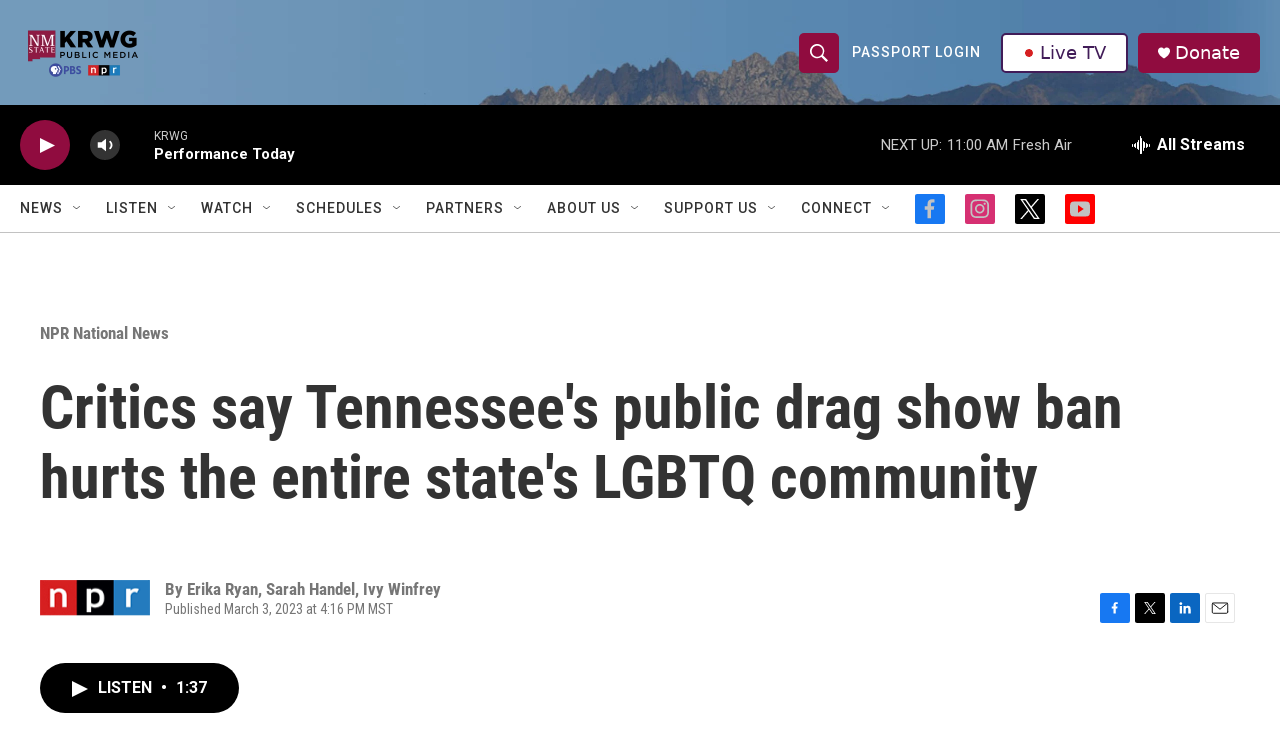

--- FILE ---
content_type: text/html;charset=UTF-8
request_url: https://www.krwg.org/national-world-news/national-world-news/2023-03-03/critics-say-tennessees-public-drag-show-ban-hurts-the-entire-states-lgbtq-community
body_size: 34097
content:
<!DOCTYPE html>
<html class="ArtP " lang="en">
    <head>
    <meta charset="UTF-8">

    

    <style data-cssvarsponyfill="true">
        :root { --siteBgColorInverse: #121212; --primaryTextColorInverse: #ffffff; --secondaryTextColorInverse: #cccccc; --tertiaryTextColorInverse: #cccccc; --headerBgColorInverse: #000000; --headerBorderColorInverse: #858585; --headerTextColorInverse: #000000; --secC1_Inverse: #a2a2a2; --secC4_Inverse: #282828; --headerNavBarBgColorInverse: #121212; --headerMenuBgColorInverse: #ffffff; --headerMenuTextColorInverse: #6b2b85; --headerMenuTextColorHoverInverse: #6b2b85; --liveBlogTextColorInverse: #ffffff; --applyButtonColorInverse: #4485D5; --applyButtonTextColorInverse: #4485D5; --siteBgColor: #ffffff; --primaryTextColor: #333333; --secondaryTextColor: #666666; --secC1: #767676; --secC4: #c2c2c2; --secC5: #ffffff; --siteBgColor: #ffffff; --siteInverseBgColor: #000000; --linkColor: #1772b0; --linkHoverColor: #125c8e; --headerBgColor: #ffffff; --headerBgColorInverse: #000000; --headerBorderColor: #e6e6e6; --headerBorderColorInverse: #858585; --tertiaryTextColor: #1c1c1c; --headerTextColor: #ffffff; --buttonTextColor: #ffffff; --headerNavBarBgColor: #ffffff; --headerNavBarTextColor: #333333; --headerMenuBgColor: #ffffff; --headerMenuTextColor: #333333; --headerMenuTextColorHover: #767676; --liveBlogTextColor: #282829; --applyButtonColor: #194173; --applyButtonTextColor: #2c4273; --primaryColor1: #000000; --primaryColor2: #900c3f; --breakingColor: #ff6f00; --secC2: #cccccc; --secC3: #e6e6e6; --secC5: #ffffff; --linkColor: #1772b0; --linkHoverColor: #125c8e; --donateBGColor: #900c3f; --headerIconColor: #ffffff; --hatButtonBgColor: #ffffff; --hatButtonBgHoverColor: #411c58; --hatButtonBorderColor: #411c58; --hatButtonBorderHoverColor: #ffffff; --hatButtoniconColor: #d62021; --hatButtonTextColor: #411c58; --hatButtonTextHoverColor: #ffffff; --footerTextColor: #ffffff; --footerTextBgColor: #ffffff; --footerPartnersBgColor: #000000; --listBorderColor: #030202; --gridBorderColor: #e6e6e6; --tagButtonBorderColor: #1772b0; --tagButtonTextColor: #1772b0; --breakingTextColor: #ffffff; --sectionTextColor: #ffffff; --contentWidth: 1240px; --primaryHeadlineFont: sans-serif; --secHlFont: sans-serif; --bodyFont: sans-serif; --colorWhite: #ffffff; --colorBlack: #000000;} .fonts-loaded { --primaryHeadlineFont: "Roboto Condensed"; --secHlFont: "Roboto Condensed"; --bodyFont: "Roboto"; --liveBlogBodyFont: "Roboto";}
    </style>

    
    
    <meta name="twitter:card" content="summary_large_image"/>
    
    
    
    
    <meta name="twitter:description" content="Tennessee Gov. Bill Lee has signed a bill banning drag shows in public spaces. Critics of the bill say it could impact not just drag performers, but queer Tennesseans across the board."/>
    
    
    
    
    <meta name="twitter:site" content="@krwg"/>
    
    
    
    <meta name="twitter:title" content="Critics say Tennessee&#x27;s public drag show ban hurts the entire state&#x27;s LGBTQ community"/>
    

<meta name="robots" content="max-image-preview:large">


    <meta property="og:title" content="Critics say Tennessee&#x27;s public drag show ban hurts the entire state&#x27;s LGBTQ community">

    <meta property="og:url" content="https://www.krwg.org/national-world-news/national-world-news/2023-03-03/critics-say-tennessees-public-drag-show-ban-hurts-the-entire-states-lgbtq-community">

    <meta property="og:description" content="Tennessee Gov. Bill Lee has signed a bill banning drag shows in public spaces. Critics of the bill say it could impact not just drag performers, but queer Tennesseans across the board.">

    <meta property="og:site_name" content="KRWG Public Media">



    <meta property="og:type" content="article">

    <meta property="article:author" content="">

    <meta property="article:author" content="">

    <meta property="article:author" content="">

    <meta property="article:published_time" content="2023-03-03T23:16:50">

    <meta property="article:modified_time" content="2023-03-04T01:07:18.825">

    <meta property="article:section" content="NPR National News">
<meta name="disqus.shortname" content="npr-krwg">
<meta name="disqus.url" content="https://www.krwg.org/national-world-news/national-world-news/2023-03-03/critics-say-tennessees-public-drag-show-ban-hurts-the-entire-states-lgbtq-community">
<meta name="disqus.title" content="Critics say Tennessee&#x27;s public drag show ban hurts the entire state&#x27;s LGBTQ community">
<meta name="disqus.identifier" content="00000186-aa28-d01b-ab87-bffcb1640000">
    <meta property="fb:app_id" content="346095416886313">



    <link data-cssvarsponyfill="true" class="Webpack-css" rel="stylesheet" href="https://npr.brightspotcdn.com/resource/00000177-1bc0-debb-a57f-dfcf4a950000/styleguide/All.min.0db89f2a608a6b13cec2d9fc84f71c45.gz.css">

    

    <style>.FooterNavigation-items-item {
    display: inline-block
}</style>
<style>[class*='-articleBody'] > ul,
[class*='-articleBody'] > ul ul {
    list-style-type: disc;
}</style>


    <meta name="viewport" content="width=device-width, initial-scale=1, viewport-fit=cover"><title>Critics say Tennessee&#x27;s public drag show ban hurts the entire state&#x27;s LGBTQ community | KRWG Public Media</title><meta name="description" content="Tennessee Gov. Bill Lee has signed a bill banning drag shows in public spaces. Critics of the bill say it could impact not just drag performers, but queer Tennesseans across the board."><link rel="canonical" href="https://www.npr.org/2023/03/03/1161051114/critics-say-tennessees-public-drag-show-ban-hurts-the-entire-states-lgbtq-commun"><meta name="brightspot.contentId" content="00000186-aa28-d01b-ab87-bffcb1640000"><link rel="apple-touch-icon"sizes="180x180"href="/apple-touch-icon.png"><link rel="icon"type="image/png"href="/favicon-32x32.png"><link rel="icon"type="image/png"href="/favicon-16x16.png">
    
    
    <meta name="brightspot-dataLayer" content="{
  &quot;author&quot; : &quot;Erika Ryan, Sarah Handel, Ivy Winfrey&quot;,
  &quot;bspStoryId&quot; : &quot;00000186-aa28-d01b-ab87-bffcb1640000&quot;,
  &quot;category&quot; : &quot;NPR National News&quot;,
  &quot;inlineAudio&quot; : 1,
  &quot;keywords&quot; : &quot;&quot;,
  &quot;nprCmsSite&quot; : true,
  &quot;nprStoryId&quot; : &quot;1161051114&quot;,
  &quot;pageType&quot; : &quot;news-story&quot;,
  &quot;program&quot; : &quot;All Things Considered&quot;,
  &quot;publishedDate&quot; : &quot;2023-03-03T16:16:50Z&quot;,
  &quot;siteName&quot; : &quot;KRWG Public Media&quot;,
  &quot;station&quot; : &quot;KRWG&quot;,
  &quot;stationOrgId&quot; : &quot;1177&quot;,
  &quot;storyOrgId&quot; : &quot;s1&quot;,
  &quot;storyTheme&quot; : &quot;news-story&quot;,
  &quot;storyTitle&quot; : &quot;Critics say Tennessee&#x27;s public drag show ban hurts the entire state&#x27;s LGBTQ community&quot;,
  &quot;timezone&quot; : &quot;America/Denver&quot;,
  &quot;wordCount&quot; : 0,
  &quot;series&quot; : &quot;&quot;
}">
    <script id="brightspot-dataLayer">
        (function () {
            var dataValue = document.head.querySelector('meta[name="brightspot-dataLayer"]').content;
            if (dataValue) {
                window.brightspotDataLayer = JSON.parse(dataValue);
            }
        })();
    </script>

    

    

    
    <script src="https://npr.brightspotcdn.com/resource/00000177-1bc0-debb-a57f-dfcf4a950000/styleguide/All.min.fd8f7fccc526453c829dde80fc7c2ef5.gz.js" async></script>
    

    <!-- no longer used, moved disqus script to be loaded by ps-disqus-comment-module.js to avoid errors --><script type="application/ld+json">{"@context":"http://schema.org","@type":"ListenAction","description":"Tennessee Gov. Bill Lee has signed a bill banning drag shows in public spaces. Critics of the bill say it could impact not just drag performers, but queer Tennesseans across the board.","name":"Critics say Tennessee's public drag show ban hurts the entire state's LGBTQ community"}</script><script async="async" src="https://securepubads.g.doubleclick.net/tag/js/gpt.js"></script>
<script type="text/javascript">
    // Google tag setup
    var googletag = googletag || {};
    googletag.cmd = googletag.cmd || [];

    googletag.cmd.push(function () {
        // @see https://developers.google.com/publisher-tag/reference#googletag.PubAdsService_enableLazyLoad
        googletag.pubads().enableLazyLoad({
            fetchMarginPercent: 100, // fetch and render ads within this % of viewport
            renderMarginPercent: 100,
            mobileScaling: 1  // Same on mobile.
        });

        googletag.pubads().enableSingleRequest()
        googletag.pubads().enableAsyncRendering()
        googletag.pubads().collapseEmptyDivs()
        googletag.pubads().disableInitialLoad()
        googletag.enableServices()
    })
</script>
<meta name="gtm-dataLayer" content="{
  &quot;gtmAuthor&quot; : &quot;Erika Ryan, Sarah Handel, Ivy Winfrey&quot;,
  &quot;gtmBspStoryId&quot; : &quot;00000186-aa28-d01b-ab87-bffcb1640000&quot;,
  &quot;gtmCategory&quot; : &quot;NPR National News&quot;,
  &quot;gtmInlineAudio&quot; : 1,
  &quot;gtmKeywords&quot; : &quot;&quot;,
  &quot;gtmNprCmsSite&quot; : true,
  &quot;gtmNprStoryId&quot; : &quot;1161051114&quot;,
  &quot;gtmPageType&quot; : &quot;news-story&quot;,
  &quot;gtmProgram&quot; : &quot;All Things Considered&quot;,
  &quot;gtmPublishedDate&quot; : &quot;2023-03-03T16:16:50Z&quot;,
  &quot;gtmSiteName&quot; : &quot;KRWG Public Media&quot;,
  &quot;gtmStation&quot; : &quot;KRWG&quot;,
  &quot;gtmStationOrgId&quot; : &quot;1177&quot;,
  &quot;gtmStoryOrgId&quot; : &quot;s1&quot;,
  &quot;gtmStoryTheme&quot; : &quot;news-story&quot;,
  &quot;gtmStoryTitle&quot; : &quot;Critics say Tennessee&#x27;s public drag show ban hurts the entire state&#x27;s LGBTQ community&quot;,
  &quot;gtmTimezone&quot; : &quot;America/Denver&quot;,
  &quot;gtmWordCount&quot; : 0,
  &quot;gtmSeries&quot; : &quot;&quot;
}"><script>

    (function () {
        var dataValue = document.head.querySelector('meta[name="gtm-dataLayer"]').content;
        if (dataValue) {
            window.dataLayer = window.dataLayer || [];
            dataValue = JSON.parse(dataValue);
            dataValue['event'] = 'gtmFirstView';
            window.dataLayer.push(dataValue);
        }
    })();

    (function(w,d,s,l,i){w[l]=w[l]||[];w[l].push({'gtm.start':
            new Date().getTime(),event:'gtm.js'});var f=d.getElementsByTagName(s)[0],
        j=d.createElement(s),dl=l!='dataLayer'?'&l='+l:'';j.async=true;j.src=
        'https://www.googletagmanager.com/gtm.js?id='+i+dl;f.parentNode.insertBefore(j,f);
})(window,document,'script','dataLayer','GTM-N39QFDR');</script><script>

  window.fbAsyncInit = function() {
      FB.init({
          
              appId : '346095416886313',
          
          xfbml : true,
          version : 'v2.9'
      });
  };

  (function(d, s, id){
     var js, fjs = d.getElementsByTagName(s)[0];
     if (d.getElementById(id)) {return;}
     js = d.createElement(s); js.id = id;
     js.src = "//connect.facebook.net/en_US/sdk.js";
     fjs.parentNode.insertBefore(js, fjs);
   }(document, 'script', 'facebook-jssdk'));
</script>
<script type="application/ld+json">{"@context":"http://schema.org","@type":"NewsArticle","author":[{"@context":"http://schema.org","@type":"Person","name":"Erika Ryan"},{"@context":"http://schema.org","@type":"Person","name":"Sarah Handel"},{"@context":"http://schema.org","@type":"Person","name":"Ivy Winfrey"}],"dateModified":"2023-03-03T20:07:18Z","datePublished":"2023-03-03T18:16:50Z","headline":"Critics say Tennessee's public drag show ban hurts the entire state's LGBTQ community","mainEntityOfPage":{"@type":"NewsArticle","@id":"https://www.krwg.org/national-world-news/national-world-news/2023-03-03/critics-say-tennessees-public-drag-show-ban-hurts-the-entire-states-lgbtq-community"},"publisher":{"@type":"Organization","name":"KRWG","logo":{"@context":"http://schema.org","@type":"ImageObject","height":"60","url":"https://npr.brightspotcdn.com/dims4/default/3f4240c/2147483647/resize/x60/quality/90/?url=http%3A%2F%2Fnpr-brightspot.s3.amazonaws.com%2Fea%2F96%2F0521ef6147b8b0ecbac3ba6e9c40%2F2024-krwg-logo-cropped.png","width":"126"}}}</script><script type="application/ld+json">{"@context":"http://schema.org","@type":"BreadcrumbList","itemListElement":[{"@context":"http://schema.org","@type":"ListItem","item":"https://www.krwg.org/national-news","name":"NPR National News","position":"1"}]}</script><script>window.addEventListener('DOMContentLoaded', (event) => {
    window.nulldurationobserver = new MutationObserver(function (mutations) {
        document.querySelectorAll('.StreamPill-duration').forEach(pill => { 
      if (pill.innerText == "LISTENNULL") {
         pill.innerText = "LISTEN"
      } 
    });
      });

      window.nulldurationobserver.observe(document.body, {
        childList: true,
        subtree: true
      });
});
</script>
<script>var _ctct_m = "4025c5ca7344530d24deb7eed331681a"; </script>
<script id="signupScript" src="//static.ctctcdn.com/js/signup-form-widget/current/signup-form-widget.min.js" async defer></script>


    <script>
        var head = document.getElementsByTagName('head')
        head = head[0]
        var link = document.createElement('link');
        link.setAttribute('href', 'https://fonts.googleapis.com/css?family=Roboto Condensed|Roboto|Roboto:400,500,700&display=swap');
        var relList = link.relList;

        if (relList && relList.supports('preload')) {
            link.setAttribute('as', 'style');
            link.setAttribute('rel', 'preload');
            link.setAttribute('onload', 'this.rel="stylesheet"');
            link.setAttribute('crossorigin', 'anonymous');
        } else {
            link.setAttribute('rel', 'stylesheet');
        }

        head.appendChild(link);
    </script>
</head>


    <body class="Page-body" data-content-width="1240px">
    <noscript>
    <iframe src="https://www.googletagmanager.com/ns.html?id=GTM-N39QFDR" height="0" width="0" style="display:none;visibility:hidden"></iframe>
</noscript>
        

    <!-- Putting icons here, so we don't have to include in a bunch of -body hbs's -->
<svg xmlns="http://www.w3.org/2000/svg" style="display:none" id="iconsMap1" class="iconsMap">
    <symbol id="play-icon" viewBox="0 0 115 115">
        <polygon points="0,0 115,57.5 0,115" fill="currentColor" />
    </symbol>
    <symbol id="grid" viewBox="0 0 32 32">
            <g>
                <path d="M6.4,5.7 C6.4,6.166669 6.166669,6.4 5.7,6.4 L0.7,6.4 C0.233331,6.4 0,6.166669 0,5.7 L0,0.7 C0,0.233331 0.233331,0 0.7,0 L5.7,0 C6.166669,0 6.4,0.233331 6.4,0.7 L6.4,5.7 Z M19.2,5.7 C19.2,6.166669 18.966669,6.4 18.5,6.4 L13.5,6.4 C13.033331,6.4 12.8,6.166669 12.8,5.7 L12.8,0.7 C12.8,0.233331 13.033331,0 13.5,0 L18.5,0 C18.966669,0 19.2,0.233331 19.2,0.7 L19.2,5.7 Z M32,5.7 C32,6.166669 31.766669,6.4 31.3,6.4 L26.3,6.4 C25.833331,6.4 25.6,6.166669 25.6,5.7 L25.6,0.7 C25.6,0.233331 25.833331,0 26.3,0 L31.3,0 C31.766669,0 32,0.233331 32,0.7 L32,5.7 Z M6.4,18.5 C6.4,18.966669 6.166669,19.2 5.7,19.2 L0.7,19.2 C0.233331,19.2 0,18.966669 0,18.5 L0,13.5 C0,13.033331 0.233331,12.8 0.7,12.8 L5.7,12.8 C6.166669,12.8 6.4,13.033331 6.4,13.5 L6.4,18.5 Z M19.2,18.5 C19.2,18.966669 18.966669,19.2 18.5,19.2 L13.5,19.2 C13.033331,19.2 12.8,18.966669 12.8,18.5 L12.8,13.5 C12.8,13.033331 13.033331,12.8 13.5,12.8 L18.5,12.8 C18.966669,12.8 19.2,13.033331 19.2,13.5 L19.2,18.5 Z M32,18.5 C32,18.966669 31.766669,19.2 31.3,19.2 L26.3,19.2 C25.833331,19.2 25.6,18.966669 25.6,18.5 L25.6,13.5 C25.6,13.033331 25.833331,12.8 26.3,12.8 L31.3,12.8 C31.766669,12.8 32,13.033331 32,13.5 L32,18.5 Z M6.4,31.3 C6.4,31.766669 6.166669,32 5.7,32 L0.7,32 C0.233331,32 0,31.766669 0,31.3 L0,26.3 C0,25.833331 0.233331,25.6 0.7,25.6 L5.7,25.6 C6.166669,25.6 6.4,25.833331 6.4,26.3 L6.4,31.3 Z M19.2,31.3 C19.2,31.766669 18.966669,32 18.5,32 L13.5,32 C13.033331,32 12.8,31.766669 12.8,31.3 L12.8,26.3 C12.8,25.833331 13.033331,25.6 13.5,25.6 L18.5,25.6 C18.966669,25.6 19.2,25.833331 19.2,26.3 L19.2,31.3 Z M32,31.3 C32,31.766669 31.766669,32 31.3,32 L26.3,32 C25.833331,32 25.6,31.766669 25.6,31.3 L25.6,26.3 C25.6,25.833331 25.833331,25.6 26.3,25.6 L31.3,25.6 C31.766669,25.6 32,25.833331 32,26.3 L32,31.3 Z" id=""></path>
            </g>
    </symbol>
    <symbol id="radio-stream" width="18" height="19" viewBox="0 0 18 19">
        <g fill="currentColor" fill-rule="nonzero">
            <path d="M.5 8c-.276 0-.5.253-.5.565v1.87c0 .312.224.565.5.565s.5-.253.5-.565v-1.87C1 8.253.776 8 .5 8zM2.5 8c-.276 0-.5.253-.5.565v1.87c0 .312.224.565.5.565s.5-.253.5-.565v-1.87C3 8.253 2.776 8 2.5 8zM3.5 7c-.276 0-.5.276-.5.617v3.766c0 .34.224.617.5.617s.5-.276.5-.617V7.617C4 7.277 3.776 7 3.5 7zM5.5 6c-.276 0-.5.275-.5.613v5.774c0 .338.224.613.5.613s.5-.275.5-.613V6.613C6 6.275 5.776 6 5.5 6zM6.5 4c-.276 0-.5.26-.5.58v8.84c0 .32.224.58.5.58s.5-.26.5-.58V4.58C7 4.26 6.776 4 6.5 4zM8.5 0c-.276 0-.5.273-.5.61v17.78c0 .337.224.61.5.61s.5-.273.5-.61V.61C9 .273 8.776 0 8.5 0zM9.5 2c-.276 0-.5.274-.5.612v14.776c0 .338.224.612.5.612s.5-.274.5-.612V2.612C10 2.274 9.776 2 9.5 2zM11.5 5c-.276 0-.5.276-.5.616v8.768c0 .34.224.616.5.616s.5-.276.5-.616V5.616c0-.34-.224-.616-.5-.616zM12.5 6c-.276 0-.5.262-.5.584v4.832c0 .322.224.584.5.584s.5-.262.5-.584V6.584c0-.322-.224-.584-.5-.584zM14.5 7c-.276 0-.5.29-.5.647v3.706c0 .357.224.647.5.647s.5-.29.5-.647V7.647C15 7.29 14.776 7 14.5 7zM15.5 8c-.276 0-.5.253-.5.565v1.87c0 .312.224.565.5.565s.5-.253.5-.565v-1.87c0-.312-.224-.565-.5-.565zM17.5 8c-.276 0-.5.253-.5.565v1.87c0 .312.224.565.5.565s.5-.253.5-.565v-1.87c0-.312-.224-.565-.5-.565z"/>
        </g>
    </symbol>
    <symbol id="icon-magnify" viewBox="0 0 31 31">
        <g>
            <path fill-rule="evenodd" d="M22.604 18.89l-.323.566 8.719 8.8L28.255 31l-8.719-8.8-.565.404c-2.152 1.346-4.386 2.018-6.7 2.018-3.39 0-6.284-1.21-8.679-3.632C1.197 18.568 0 15.66 0 12.27c0-3.39 1.197-6.283 3.592-8.678C5.987 1.197 8.88 0 12.271 0c3.39 0 6.283 1.197 8.678 3.592 2.395 2.395 3.593 5.288 3.593 8.679 0 2.368-.646 4.574-1.938 6.62zM19.162 5.77C17.322 3.925 15.089 3 12.46 3c-2.628 0-4.862.924-6.702 2.77C3.92 7.619 3 9.862 3 12.5c0 2.639.92 4.882 2.76 6.73C7.598 21.075 9.832 22 12.46 22c2.629 0 4.862-.924 6.702-2.77C21.054 17.33 22 15.085 22 12.5c0-2.586-.946-4.83-2.838-6.73z"/>
        </g>
    </symbol>
    <symbol id="burger-menu" viewBox="0 0 14 10">
        <g>
            <path fill-rule="evenodd" d="M0 5.5v-1h14v1H0zM0 1V0h14v1H0zm0 9V9h14v1H0z"></path>
        </g>
    </symbol>
    <symbol id="close-x" viewBox="0 0 14 14">
        <g>
            <path fill-rule="nonzero" d="M6.336 7L0 .664.664 0 7 6.336 13.336 0 14 .664 7.664 7 14 13.336l-.664.664L7 7.664.664 14 0 13.336 6.336 7z"></path>
        </g>
    </symbol>
    <symbol id="share-more-arrow" viewBox="0 0 512 512" style="enable-background:new 0 0 512 512;">
        <g>
            <g>
                <path d="M512,241.7L273.643,3.343v156.152c-71.41,3.744-138.015,33.337-188.958,84.28C30.075,298.384,0,370.991,0,448.222v60.436
                    l29.069-52.985c45.354-82.671,132.173-134.027,226.573-134.027c5.986,0,12.004,0.212,18.001,0.632v157.779L512,241.7z
                    M255.642,290.666c-84.543,0-163.661,36.792-217.939,98.885c26.634-114.177,129.256-199.483,251.429-199.483h15.489V78.131
                    l163.568,163.568L304.621,405.267V294.531l-13.585-1.683C279.347,291.401,267.439,290.666,255.642,290.666z"></path>
            </g>
        </g>
    </symbol>
    <symbol id="chevron" viewBox="0 0 100 100">
        <g>
            <path d="M22.4566257,37.2056786 L-21.4456527,71.9511488 C-22.9248661,72.9681457 -24.9073712,72.5311671 -25.8758148,70.9765924 L-26.9788683,69.2027424 C-27.9450684,67.6481676 -27.5292733,65.5646602 -26.0500598,64.5484493 L20.154796,28.2208967 C21.5532435,27.2597011 23.3600078,27.2597011 24.759951,28.2208967 L71.0500598,64.4659264 C72.5292733,65.4829232 72.9450684,67.5672166 71.9788683,69.1217913 L70.8750669,70.8956413 C69.9073712,72.4502161 67.9241183,72.8848368 66.4449048,71.8694118 L22.4566257,37.2056786 Z" id="Transparent-Chevron" transform="translate(22.500000, 50.000000) rotate(90.000000) translate(-22.500000, -50.000000) "></path>
        </g>
    </symbol>
</svg>

<svg xmlns="http://www.w3.org/2000/svg" style="display:none" id="iconsMap2" class="iconsMap">
    <symbol id="mono-icon-facebook" viewBox="0 0 10 19">
        <path fill-rule="evenodd" d="M2.707 18.25V10.2H0V7h2.707V4.469c0-1.336.375-2.373 1.125-3.112C4.582.62 5.578.25 6.82.25c1.008 0 1.828.047 2.461.14v2.848H7.594c-.633 0-1.067.14-1.301.422-.188.235-.281.61-.281 1.125V7H9l-.422 3.2H6.012v8.05H2.707z"></path>
    </symbol>
    <symbol id="mono-icon-instagram" viewBox="0 0 17 17">
        <g>
            <path fill-rule="evenodd" d="M8.281 4.207c.727 0 1.4.182 2.022.545a4.055 4.055 0 0 1 1.476 1.477c.364.62.545 1.294.545 2.021 0 .727-.181 1.4-.545 2.021a4.055 4.055 0 0 1-1.476 1.477 3.934 3.934 0 0 1-2.022.545c-.726 0-1.4-.182-2.021-.545a4.055 4.055 0 0 1-1.477-1.477 3.934 3.934 0 0 1-.545-2.021c0-.727.182-1.4.545-2.021A4.055 4.055 0 0 1 6.26 4.752a3.934 3.934 0 0 1 2.021-.545zm0 6.68a2.54 2.54 0 0 0 1.864-.774 2.54 2.54 0 0 0 .773-1.863 2.54 2.54 0 0 0-.773-1.863 2.54 2.54 0 0 0-1.864-.774 2.54 2.54 0 0 0-1.863.774 2.54 2.54 0 0 0-.773 1.863c0 .727.257 1.348.773 1.863a2.54 2.54 0 0 0 1.863.774zM13.45 4.03c-.023.258-.123.48-.299.668a.856.856 0 0 1-.65.281.913.913 0 0 1-.668-.28.913.913 0 0 1-.281-.669c0-.258.094-.48.281-.668a.913.913 0 0 1 .668-.28c.258 0 .48.093.668.28.187.188.281.41.281.668zm2.672.95c.023.656.035 1.746.035 3.269 0 1.523-.017 2.62-.053 3.287-.035.668-.134 1.248-.298 1.74a4.098 4.098 0 0 1-.967 1.53 4.098 4.098 0 0 1-1.53.966c-.492.164-1.072.264-1.74.3-.668.034-1.763.052-3.287.052-1.523 0-2.619-.018-3.287-.053-.668-.035-1.248-.146-1.74-.334a3.747 3.747 0 0 1-1.53-.931 4.098 4.098 0 0 1-.966-1.53c-.164-.492-.264-1.072-.299-1.74C.424 10.87.406 9.773.406 8.25S.424 5.63.46 4.963c.035-.668.135-1.248.299-1.74.21-.586.533-1.096.967-1.53A4.098 4.098 0 0 1 3.254.727c.492-.164 1.072-.264 1.74-.3C5.662.394 6.758.376 8.281.376c1.524 0 2.62.018 3.287.053.668.035 1.248.135 1.74.299a4.098 4.098 0 0 1 2.496 2.496c.165.492.27 1.078.317 1.757zm-1.687 7.91c.14-.399.234-1.032.28-1.899.024-.515.036-1.242.036-2.18V7.689c0-.961-.012-1.688-.035-2.18-.047-.89-.14-1.524-.281-1.899a2.537 2.537 0 0 0-1.512-1.511c-.375-.14-1.008-.235-1.899-.282a51.292 51.292 0 0 0-2.18-.035H7.72c-.938 0-1.664.012-2.18.035-.867.047-1.5.141-1.898.282a2.537 2.537 0 0 0-1.512 1.511c-.14.375-.234 1.008-.281 1.899a51.292 51.292 0 0 0-.036 2.18v1.125c0 .937.012 1.664.036 2.18.047.866.14 1.5.28 1.898.306.726.81 1.23 1.513 1.511.398.141 1.03.235 1.898.282.516.023 1.242.035 2.18.035h1.125c.96 0 1.687-.012 2.18-.035.89-.047 1.523-.141 1.898-.282.726-.304 1.23-.808 1.512-1.511z"></path>
        </g>
    </symbol>
    <symbol id="mono-icon-email" viewBox="0 0 512 512">
        <g>
            <path d="M67,148.7c11,5.8,163.8,89.1,169.5,92.1c5.7,3,11.5,4.4,20.5,4.4c9,0,14.8-1.4,20.5-4.4c5.7-3,158.5-86.3,169.5-92.1
                c4.1-2.1,11-5.9,12.5-10.2c2.6-7.6-0.2-10.5-11.3-10.5H257H65.8c-11.1,0-13.9,3-11.3,10.5C56,142.9,62.9,146.6,67,148.7z"></path>
            <path d="M455.7,153.2c-8.2,4.2-81.8,56.6-130.5,88.1l82.2,92.5c2,2,2.9,4.4,1.8,5.6c-1.2,1.1-3.8,0.5-5.9-1.4l-98.6-83.2
                c-14.9,9.6-25.4,16.2-27.2,17.2c-7.7,3.9-13.1,4.4-20.5,4.4c-7.4,0-12.8-0.5-20.5-4.4c-1.9-1-12.3-7.6-27.2-17.2l-98.6,83.2
                c-2,2-4.7,2.6-5.9,1.4c-1.2-1.1-0.3-3.6,1.7-5.6l82.1-92.5c-48.7-31.5-123.1-83.9-131.3-88.1c-8.8-4.5-9.3,0.8-9.3,4.9
                c0,4.1,0,205,0,205c0,9.3,13.7,20.9,23.5,20.9H257h185.5c9.8,0,21.5-11.7,21.5-20.9c0,0,0-201,0-205
                C464,153.9,464.6,148.7,455.7,153.2z"></path>
        </g>
    </symbol>
    <symbol id="default-image" width="24" height="24" viewBox="0 0 24 24" fill="none" stroke="currentColor" stroke-width="2" stroke-linecap="round" stroke-linejoin="round" class="feather feather-image">
        <rect x="3" y="3" width="18" height="18" rx="2" ry="2"></rect>
        <circle cx="8.5" cy="8.5" r="1.5"></circle>
        <polyline points="21 15 16 10 5 21"></polyline>
    </symbol>
    <symbol id="icon-email" width="18px" viewBox="0 0 20 14">
        <g id="Symbols" stroke="none" stroke-width="1" fill="none" fill-rule="evenodd" stroke-linecap="round" stroke-linejoin="round">
            <g id="social-button-bar" transform="translate(-125.000000, -8.000000)" stroke="#000000">
                <g id="Group-2" transform="translate(120.000000, 0.000000)">
                    <g id="envelope" transform="translate(6.000000, 9.000000)">
                        <path d="M17.5909091,10.6363636 C17.5909091,11.3138182 17.0410909,11.8636364 16.3636364,11.8636364 L1.63636364,11.8636364 C0.958909091,11.8636364 0.409090909,11.3138182 0.409090909,10.6363636 L0.409090909,1.63636364 C0.409090909,0.958090909 0.958909091,0.409090909 1.63636364,0.409090909 L16.3636364,0.409090909 C17.0410909,0.409090909 17.5909091,0.958090909 17.5909091,1.63636364 L17.5909091,10.6363636 L17.5909091,10.6363636 Z" id="Stroke-406"></path>
                        <polyline id="Stroke-407" points="17.1818182 0.818181818 9 7.36363636 0.818181818 0.818181818"></polyline>
                    </g>
                </g>
            </g>
        </g>
    </symbol>
    <symbol id="mono-icon-print" viewBox="0 0 12 12">
        <g fill-rule="evenodd">
            <path fill-rule="nonzero" d="M9 10V7H3v3H1a1 1 0 0 1-1-1V4a1 1 0 0 1 1-1h10a1 1 0 0 1 1 1v3.132A2.868 2.868 0 0 1 9.132 10H9zm.5-4.5a1 1 0 1 0 0-2 1 1 0 0 0 0 2zM3 0h6v2H3z"></path>
            <path d="M4 8h4v4H4z"></path>
        </g>
    </symbol>
    <symbol id="mono-icon-copylink" viewBox="0 0 12 12">
        <g fill-rule="evenodd">
            <path d="M10.199 2.378c.222.205.4.548.465.897.062.332.016.614-.132.774L8.627 6.106c-.187.203-.512.232-.75-.014a.498.498 0 0 0-.706.028.499.499 0 0 0 .026.706 1.509 1.509 0 0 0 2.165-.04l1.903-2.06c.37-.398.506-.98.382-1.636-.105-.557-.392-1.097-.77-1.445L9.968.8C9.591.452 9.03.208 8.467.145 7.803.072 7.233.252 6.864.653L4.958 2.709a1.509 1.509 0 0 0 .126 2.161.5.5 0 1 0 .68-.734c-.264-.218-.26-.545-.071-.747L7.597 1.33c.147-.16.425-.228.76-.19.353.038.71.188.931.394l.91.843.001.001zM1.8 9.623c-.222-.205-.4-.549-.465-.897-.062-.332-.016-.614.132-.774l1.905-2.057c.187-.203.512-.232.75.014a.498.498 0 0 0 .706-.028.499.499 0 0 0-.026-.706 1.508 1.508 0 0 0-2.165.04L.734 7.275c-.37.399-.506.98-.382 1.637.105.557.392 1.097.77 1.445l.91.843c.376.35.937.594 1.5.656.664.073 1.234-.106 1.603-.507L7.04 9.291a1.508 1.508 0 0 0-.126-2.16.5.5 0 0 0-.68.734c.264.218.26.545.071.747l-1.904 2.057c-.147.16-.425.228-.76.191-.353-.038-.71-.188-.931-.394l-.91-.843z"></path>
            <path d="M8.208 3.614a.5.5 0 0 0-.707.028L3.764 7.677a.5.5 0 0 0 .734.68L8.235 4.32a.5.5 0 0 0-.027-.707"></path>
        </g>
    </symbol>
    <symbol id="mono-icon-linkedin" viewBox="0 0 16 17">
        <g fill-rule="evenodd">
            <path d="M3.734 16.125H.464V5.613h3.27zM2.117 4.172c-.515 0-.96-.188-1.336-.563A1.825 1.825 0 0 1 .22 2.273c0-.515.187-.96.562-1.335.375-.375.82-.563 1.336-.563.516 0 .961.188 1.336.563.375.375.563.82.563 1.335 0 .516-.188.961-.563 1.336-.375.375-.82.563-1.336.563zM15.969 16.125h-3.27v-5.133c0-.844-.07-1.453-.21-1.828-.259-.633-.762-.95-1.512-.95s-1.278.282-1.582.845c-.235.421-.352 1.043-.352 1.863v5.203H5.809V5.613h3.128v1.442h.036c.234-.469.609-.856 1.125-1.16.562-.375 1.218-.563 1.968-.563 1.524 0 2.59.48 3.2 1.441.468.774.703 1.97.703 3.586v5.766z"></path>
        </g>
    </symbol>
    <symbol id="mono-icon-pinterest" viewBox="0 0 512 512">
        <g>
            <path d="M256,32C132.3,32,32,132.3,32,256c0,91.7,55.2,170.5,134.1,205.2c-0.6-15.6-0.1-34.4,3.9-51.4
                c4.3-18.2,28.8-122.1,28.8-122.1s-7.2-14.3-7.2-35.4c0-33.2,19.2-58,43.2-58c20.4,0,30.2,15.3,30.2,33.6
                c0,20.5-13.1,51.1-19.8,79.5c-5.6,23.8,11.9,43.1,35.4,43.1c42.4,0,71-54.5,71-119.1c0-49.1-33.1-85.8-93.2-85.8
                c-67.9,0-110.3,50.7-110.3,107.3c0,19.5,5.8,33.3,14.8,43.9c4.1,4.9,4.7,6.9,3.2,12.5c-1.1,4.1-3.5,14-4.6,18
                c-1.5,5.7-6.1,7.7-11.2,5.6c-31.3-12.8-45.9-47-45.9-85.6c0-63.6,53.7-139.9,160.1-139.9c85.5,0,141.8,61.9,141.8,128.3
                c0,87.9-48.9,153.5-120.9,153.5c-24.2,0-46.9-13.1-54.7-27.9c0,0-13,51.6-15.8,61.6c-4.7,17.3-14,34.5-22.5,48
                c20.1,5.9,41.4,9.2,63.5,9.2c123.7,0,224-100.3,224-224C480,132.3,379.7,32,256,32z"></path>
        </g>
    </symbol>
    <symbol id="mono-icon-tumblr" viewBox="0 0 512 512">
        <g>
            <path d="M321.2,396.3c-11.8,0-22.4-2.8-31.5-8.3c-6.9-4.1-11.5-9.6-14-16.4c-2.6-6.9-3.6-22.3-3.6-46.4V224h96v-64h-96V48h-61.9
                c-2.7,21.5-7.5,44.7-14.5,58.6c-7,13.9-14,25.8-25.6,35.7c-11.6,9.9-25.6,17.9-41.9,23.3V224h48v140.4c0,19,2,33.5,5.9,43.5
                c4,10,11.1,19.5,21.4,28.4c10.3,8.9,22.8,15.7,37.3,20.5c14.6,4.8,31.4,7.2,50.4,7.2c16.7,0,30.3-1.7,44.7-5.1
                c14.4-3.4,30.5-9.3,48.2-17.6v-65.6C363.2,389.4,342.3,396.3,321.2,396.3z"></path>
        </g>
    </symbol>
    <symbol id="mono-icon-twitter" viewBox="0 0 1200 1227">
        <g>
            <path d="M714.163 519.284L1160.89 0H1055.03L667.137 450.887L357.328 0H0L468.492 681.821L0 1226.37H105.866L515.491
            750.218L842.672 1226.37H1200L714.137 519.284H714.163ZM569.165 687.828L521.697 619.934L144.011 79.6944H306.615L611.412
            515.685L658.88 583.579L1055.08 1150.3H892.476L569.165 687.854V687.828Z" fill="white"></path>
        </g>
    </symbol>
    <symbol id="mono-icon-youtube" viewBox="0 0 512 512">
        <g>
            <path fill-rule="evenodd" d="M508.6,148.8c0-45-33.1-81.2-74-81.2C379.2,65,322.7,64,265,64c-3,0-6,0-9,0s-6,0-9,0c-57.6,0-114.2,1-169.6,3.6
                c-40.8,0-73.9,36.4-73.9,81.4C1,184.6-0.1,220.2,0,255.8C-0.1,291.4,1,327,3.4,362.7c0,45,33.1,81.5,73.9,81.5
                c58.2,2.7,117.9,3.9,178.6,3.8c60.8,0.2,120.3-1,178.6-3.8c40.9,0,74-36.5,74-81.5c2.4-35.7,3.5-71.3,3.4-107
                C512.1,220.1,511,184.5,508.6,148.8z M207,353.9V157.4l145,98.2L207,353.9z"></path>
        </g>
    </symbol>
    <symbol id="mono-icon-flipboard" viewBox="0 0 500 500">
        <g>
            <path d="M0,0V500H500V0ZM400,200H300V300H200V400H100V100H400Z"></path>
        </g>
    </symbol>
    <symbol id="mono-icon-bluesky" viewBox="0 0 568 501">
        <g>
            <path d="M123.121 33.6637C188.241 82.5526 258.281 181.681 284 234.873C309.719 181.681 379.759 82.5526 444.879
            33.6637C491.866 -1.61183 568 -28.9064 568 57.9464C568 75.2916 558.055 203.659 552.222 224.501C531.947 296.954
            458.067 315.434 392.347 304.249C507.222 323.8 536.444 388.56 473.333 453.32C353.473 576.312 301.061 422.461
            287.631 383.039C285.169 375.812 284.017 372.431 284 375.306C283.983 372.431 282.831 375.812 280.369 383.039C266.939
            422.461 214.527 576.312 94.6667 453.32C31.5556 388.56 60.7778 323.8 175.653 304.249C109.933 315.434 36.0535
            296.954 15.7778 224.501C9.94525 203.659 0 75.2916 0 57.9464C0 -28.9064 76.1345 -1.61183 123.121 33.6637Z"
            fill="white">
            </path>
        </g>
    </symbol>
    <symbol id="mono-icon-threads" viewBox="0 0 192 192">
        <g>
            <path d="M141.537 88.9883C140.71 88.5919 139.87 88.2104 139.019 87.8451C137.537 60.5382 122.616 44.905 97.5619 44.745C97.4484 44.7443 97.3355 44.7443 97.222 44.7443C82.2364 44.7443 69.7731 51.1409 62.102 62.7807L75.881 72.2328C81.6116 63.5383 90.6052 61.6848 97.2286 61.6848C97.3051 61.6848 97.3819 61.6848 97.4576 61.6855C105.707 61.7381 111.932 64.1366 115.961 68.814C118.893 72.2193 120.854 76.925 121.825 82.8638C114.511 81.6207 106.601 81.2385 98.145 81.7233C74.3247 83.0954 59.0111 96.9879 60.0396 116.292C60.5615 126.084 65.4397 134.508 73.775 140.011C80.8224 144.663 89.899 146.938 99.3323 146.423C111.79 145.74 121.563 140.987 128.381 132.296C133.559 125.696 136.834 117.143 138.28 106.366C144.217 109.949 148.617 114.664 151.047 120.332C155.179 129.967 155.42 145.8 142.501 158.708C131.182 170.016 117.576 174.908 97.0135 175.059C74.2042 174.89 56.9538 167.575 45.7381 153.317C35.2355 139.966 29.8077 120.682 29.6052 96C29.8077 71.3178 35.2355 52.0336 45.7381 38.6827C56.9538 24.4249 74.2039 17.11 97.0132 16.9405C119.988 17.1113 137.539 24.4614 149.184 38.788C154.894 45.8136 159.199 54.6488 162.037 64.9503L178.184 60.6422C174.744 47.9622 169.331 37.0357 161.965 27.974C147.036 9.60668 125.202 0.195148 97.0695 0H96.9569C68.8816 0.19447 47.2921 9.6418 32.7883 28.0793C19.8819 44.4864 13.2244 67.3157 13.0007 95.9325L13 96L13.0007 96.0675C13.2244 124.684 19.8819 147.514 32.7883 163.921C47.2921 182.358 68.8816 191.806 96.9569 192H97.0695C122.03 191.827 139.624 185.292 154.118 170.811C173.081 151.866 172.51 128.119 166.26 113.541C161.776 103.087 153.227 94.5962 141.537 88.9883ZM98.4405 129.507C88.0005 130.095 77.1544 125.409 76.6196 115.372C76.2232 107.93 81.9158 99.626 99.0812 98.6368C101.047 98.5234 102.976 98.468 104.871 98.468C111.106 98.468 116.939 99.0737 122.242 100.233C120.264 124.935 108.662 128.946 98.4405 129.507Z" fill="white"></path>
        </g>
    </symbol>
 </svg>

<svg xmlns="http://www.w3.org/2000/svg" style="display:none" id="iconsMap3" class="iconsMap">
    <symbol id="volume-mute" x="0px" y="0px" viewBox="0 0 24 24" style="enable-background:new 0 0 24 24;">
        <polygon fill="currentColor" points="11,5 6,9 2,9 2,15 6,15 11,19 "/>
        <line style="fill:none;stroke:currentColor;stroke-width:2;stroke-linecap:round;stroke-linejoin:round;" x1="23" y1="9" x2="17" y2="15"/>
        <line style="fill:none;stroke:currentColor;stroke-width:2;stroke-linecap:round;stroke-linejoin:round;" x1="17" y1="9" x2="23" y2="15"/>
    </symbol>
    <symbol id="volume-low" x="0px" y="0px" viewBox="0 0 24 24" style="enable-background:new 0 0 24 24;" xml:space="preserve">
        <polygon fill="currentColor" points="11,5 6,9 2,9 2,15 6,15 11,19 "/>
    </symbol>
    <symbol id="volume-mid" x="0px" y="0px" viewBox="0 0 24 24" style="enable-background:new 0 0 24 24;">
        <polygon fill="currentColor" points="11,5 6,9 2,9 2,15 6,15 11,19 "/>
        <path style="fill:none;stroke:currentColor;stroke-width:2;stroke-linecap:round;stroke-linejoin:round;" d="M15.5,8.5c2,2,2,5.1,0,7.1"/>
    </symbol>
    <symbol id="volume-high" x="0px" y="0px" viewBox="0 0 24 24" style="enable-background:new 0 0 24 24;">
        <polygon fill="currentColor" points="11,5 6,9 2,9 2,15 6,15 11,19 "/>
        <path style="fill:none;stroke:currentColor;stroke-width:2;stroke-linecap:round;stroke-linejoin:round;" d="M19.1,4.9c3.9,3.9,3.9,10.2,0,14.1 M15.5,8.5c2,2,2,5.1,0,7.1"/>
    </symbol>
    <symbol id="pause-icon" viewBox="0 0 12 16">
        <rect x="0" y="0" width="4" height="16" fill="currentColor"></rect>
        <rect x="8" y="0" width="4" height="16" fill="currentColor"></rect>
    </symbol>
    <symbol id="heart" viewBox="0 0 24 24">
        <g>
            <path d="M12 4.435c-1.989-5.399-12-4.597-12 3.568 0 4.068 3.06 9.481 12 14.997 8.94-5.516 12-10.929 12-14.997 0-8.118-10-8.999-12-3.568z"/>
        </g>
    </symbol>
    <symbol id="icon-location" width="24" height="24" viewBox="0 0 24 24" fill="currentColor" stroke="currentColor" stroke-width="2" stroke-linecap="round" stroke-linejoin="round" class="feather feather-map-pin">
        <path d="M21 10c0 7-9 13-9 13s-9-6-9-13a9 9 0 0 1 18 0z" fill="currentColor" fill-opacity="1"></path>
        <circle cx="12" cy="10" r="5" fill="#ffffff"></circle>
    </symbol>
    <symbol id="icon-ticket" width="23px" height="15px" viewBox="0 0 23 15">
        <g stroke="none" stroke-width="1" fill="none" fill-rule="evenodd">
            <g transform="translate(-625.000000, -1024.000000)">
                <g transform="translate(625.000000, 1024.000000)">
                    <path d="M0,12.057377 L0,3.94262296 C0.322189879,4.12588308 0.696256938,4.23076923 1.0952381,4.23076923 C2.30500469,4.23076923 3.28571429,3.26645946 3.28571429,2.07692308 C3.28571429,1.68461385 3.17904435,1.31680209 2.99266757,1 L20.0073324,1 C19.8209556,1.31680209 19.7142857,1.68461385 19.7142857,2.07692308 C19.7142857,3.26645946 20.6949953,4.23076923 21.9047619,4.23076923 C22.3037431,4.23076923 22.6778101,4.12588308 23,3.94262296 L23,12.057377 C22.6778101,11.8741169 22.3037431,11.7692308 21.9047619,11.7692308 C20.6949953,11.7692308 19.7142857,12.7335405 19.7142857,13.9230769 C19.7142857,14.3153862 19.8209556,14.6831979 20.0073324,15 L2.99266757,15 C3.17904435,14.6831979 3.28571429,14.3153862 3.28571429,13.9230769 C3.28571429,12.7335405 2.30500469,11.7692308 1.0952381,11.7692308 C0.696256938,11.7692308 0.322189879,11.8741169 -2.13162821e-14,12.057377 Z" fill="currentColor"></path>
                    <path d="M14.5,0.533333333 L14.5,15.4666667" stroke="#FFFFFF" stroke-linecap="square" stroke-dasharray="2"></path>
                </g>
            </g>
        </g>
    </symbol>
    <symbol id="icon-refresh" width="24" height="24" viewBox="0 0 24 24" fill="none" stroke="currentColor" stroke-width="2" stroke-linecap="round" stroke-linejoin="round" class="feather feather-refresh-cw">
        <polyline points="23 4 23 10 17 10"></polyline>
        <polyline points="1 20 1 14 7 14"></polyline>
        <path d="M3.51 9a9 9 0 0 1 14.85-3.36L23 10M1 14l4.64 4.36A9 9 0 0 0 20.49 15"></path>
    </symbol>

    <symbol>
    <g id="mono-icon-link-post" stroke="none" stroke-width="1" fill="none" fill-rule="evenodd">
        <g transform="translate(-313.000000, -10148.000000)" fill="#000000" fill-rule="nonzero">
            <g transform="translate(306.000000, 10142.000000)">
                <path d="M14.0614027,11.2506973 L14.3070318,11.2618997 C15.6181751,11.3582102 16.8219637,12.0327684 17.6059678,13.1077805 C17.8500396,13.4424472 17.7765978,13.9116075 17.441931,14.1556793 C17.1072643,14.3997511 16.638104,14.3263093 16.3940322,13.9916425 C15.8684436,13.270965 15.0667922,12.8217495 14.1971448,12.7578692 C13.3952042,12.6989624 12.605753,12.9728728 12.0021966,13.5148801 L11.8552806,13.6559298 L9.60365896,15.9651545 C8.45118119,17.1890154 8.4677248,19.1416686 9.64054436,20.3445766 C10.7566428,21.4893084 12.5263723,21.5504727 13.7041492,20.5254372 L13.8481981,20.3916503 L15.1367586,19.070032 C15.4259192,18.7734531 15.9007548,18.7674393 16.1973338,19.0565998 C16.466951,19.3194731 16.4964317,19.7357968 16.282313,20.0321436 L16.2107659,20.117175 L14.9130245,21.4480474 C13.1386707,23.205741 10.3106091,23.1805355 8.5665371,21.3917196 C6.88861294,19.6707486 6.81173139,16.9294487 8.36035888,15.1065701 L8.5206409,14.9274155 L10.7811785,12.6088842 C11.6500838,11.7173642 12.8355419,11.2288664 14.0614027,11.2506973 Z M22.4334629,7.60828039 C24.1113871,9.32925141 24.1882686,12.0705513 22.6396411,13.8934299 L22.4793591,14.0725845 L20.2188215,16.3911158 C19.2919892,17.3420705 18.0049901,17.8344754 16.6929682,17.7381003 C15.3818249,17.6417898 14.1780363,16.9672316 13.3940322,15.8922195 C13.1499604,15.5575528 13.2234022,15.0883925 13.558069,14.8443207 C13.8927357,14.6002489 14.361896,14.6736907 14.6059678,15.0083575 C15.1315564,15.729035 15.9332078,16.1782505 16.8028552,16.2421308 C17.6047958,16.3010376 18.394247,16.0271272 18.9978034,15.4851199 L19.1447194,15.3440702 L21.396341,13.0348455 C22.5488188,11.8109846 22.5322752,9.85833141 21.3594556,8.65542337 C20.2433572,7.51069163 18.4736277,7.44952726 17.2944986,8.47594561 L17.1502735,8.60991269 L15.8541776,9.93153101 C15.5641538,10.2272658 15.0893026,10.2318956 14.7935678,9.94187181 C14.524718,9.67821384 14.4964508,9.26180596 14.7114324,8.96608447 L14.783227,8.88126205 L16.0869755,7.55195256 C17.8613293,5.79425896 20.6893909,5.81946452 22.4334629,7.60828039 Z" id="Icon-Link"></path>
            </g>
        </g>
    </g>
    </symbol>
    <symbol id="icon-passport-badge" viewBox="0 0 80 80">
        <g fill="none" fill-rule="evenodd">
            <path fill="#5680FF" d="M0 0L80 0 0 80z" transform="translate(-464.000000, -281.000000) translate(100.000000, 180.000000) translate(364.000000, 101.000000)"/>
            <g fill="#FFF" fill-rule="nonzero">
                <path d="M17.067 31.676l-3.488-11.143-11.144-3.488 11.144-3.488 3.488-11.144 3.488 11.166 11.143 3.488-11.143 3.466-3.488 11.143zm4.935-19.567l1.207.373 2.896-4.475-4.497 2.895.394 1.207zm-9.871 0l.373-1.207-4.497-2.895 2.895 4.475 1.229-.373zm9.871 9.893l-.373 1.207 4.497 2.896-2.895-4.497-1.229.394zm-9.871 0l-1.207-.373-2.895 4.497 4.475-2.895-.373-1.229zm22.002-4.935c0 9.41-7.634 17.066-17.066 17.066C7.656 34.133 0 26.5 0 17.067 0 7.634 7.634 0 17.067 0c9.41 0 17.066 7.634 17.066 17.067zm-2.435 0c0-8.073-6.559-14.632-14.631-14.632-8.073 0-14.632 6.559-14.632 14.632 0 8.072 6.559 14.631 14.632 14.631 8.072-.022 14.631-6.58 14.631-14.631z" transform="translate(-464.000000, -281.000000) translate(100.000000, 180.000000) translate(364.000000, 101.000000) translate(6.400000, 6.400000)"/>
            </g>
        </g>
    </symbol>
    <symbol id="icon-passport-badge-circle" viewBox="0 0 45 45">
        <g fill="none" fill-rule="evenodd">
            <circle cx="23.5" cy="23" r="20.5" fill="#5680FF"/>
            <g fill="#FFF" fill-rule="nonzero">
                <path d="M17.067 31.676l-3.488-11.143-11.144-3.488 11.144-3.488 3.488-11.144 3.488 11.166 11.143 3.488-11.143 3.466-3.488 11.143zm4.935-19.567l1.207.373 2.896-4.475-4.497 2.895.394 1.207zm-9.871 0l.373-1.207-4.497-2.895 2.895 4.475 1.229-.373zm9.871 9.893l-.373 1.207 4.497 2.896-2.895-4.497-1.229.394zm-9.871 0l-1.207-.373-2.895 4.497 4.475-2.895-.373-1.229zm22.002-4.935c0 9.41-7.634 17.066-17.066 17.066C7.656 34.133 0 26.5 0 17.067 0 7.634 7.634 0 17.067 0c9.41 0 17.066 7.634 17.066 17.067zm-2.435 0c0-8.073-6.559-14.632-14.631-14.632-8.073 0-14.632 6.559-14.632 14.632 0 8.072 6.559 14.631 14.632 14.631 8.072-.022 14.631-6.58 14.631-14.631z" transform="translate(-464.000000, -281.000000) translate(100.000000, 180.000000) translate(364.000000, 101.000000) translate(6.400000, 6.400000)"/>
            </g>
        </g>
    </symbol>
    <symbol id="icon-pbs-charlotte-passport-navy" viewBox="0 0 401 42">
        <g fill="none" fill-rule="evenodd">
            <g transform="translate(-91.000000, -1361.000000) translate(89.000000, 1275.000000) translate(2.828125, 86.600000) translate(217.623043, -0.000000)">
                <circle cx="20.435" cy="20.435" r="20.435" fill="#5680FF"/>
                <path fill="#FFF" fill-rule="nonzero" d="M20.435 36.115l-3.743-11.96-11.96-3.743 11.96-3.744 3.743-11.96 3.744 11.984 11.96 3.743-11.96 3.72-3.744 11.96zm5.297-21l1.295.4 3.108-4.803-4.826 3.108.423 1.295zm-10.594 0l.4-1.295-4.826-3.108 3.108 4.803 1.318-.4zm10.594 10.617l-.4 1.295 4.826 3.108-3.107-4.826-1.319.423zm-10.594 0l-1.295-.4-3.107 4.826 4.802-3.107-.4-1.319zm23.614-5.297c0 10.1-8.193 18.317-18.317 18.317-10.1 0-18.316-8.193-18.316-18.317 0-10.123 8.193-18.316 18.316-18.316 10.1 0 18.317 8.193 18.317 18.316zm-2.614 0c0-8.664-7.039-15.703-15.703-15.703S4.732 11.772 4.732 20.435c0 8.664 7.04 15.703 15.703 15.703 8.664-.023 15.703-7.063 15.703-15.703z"/>
            </g>
            <path fill="currentColor" fill-rule="nonzero" d="M4.898 31.675v-8.216h2.1c2.866 0 5.075-.658 6.628-1.975 1.554-1.316 2.33-3.217 2.33-5.703 0-2.39-.729-4.19-2.187-5.395-1.46-1.206-3.59-1.81-6.391-1.81H0v23.099h4.898zm1.611-12.229H4.898V12.59h2.227c1.338 0 2.32.274 2.947.821.626.548.94 1.396.94 2.544 0 1.137-.374 2.004-1.122 2.599-.748.595-1.875.892-3.38.892zm22.024 12.229c2.612 0 4.68-.59 6.201-1.77 1.522-1.18 2.283-2.823 2.283-4.93 0-1.484-.324-2.674-.971-3.57-.648-.895-1.704-1.506-3.168-1.832v-.158c1.074-.18 1.935-.711 2.583-1.596.648-.885.972-2.017.972-3.397 0-2.032-.74-3.515-2.22-4.447-1.48-.932-3.858-1.398-7.133-1.398H19.89v23.098h8.642zm-.9-13.95h-2.844V12.59h2.575c1.401 0 2.425.192 3.073.576.648.385.972 1.02.972 1.904 0 .948-.298 1.627-.893 2.038-.595.41-1.556.616-2.883.616zm.347 9.905H24.79v-6.02h3.033c2.739 0 4.108.96 4.108 2.876 0 1.064-.321 1.854-.964 2.37-.642.516-1.638.774-2.986.774zm18.343 4.36c2.676 0 4.764-.6 6.265-1.8 1.5-1.201 2.251-2.844 2.251-4.93 0-1.506-.4-2.778-1.2-3.815-.801-1.038-2.281-2.072-4.44-3.105-1.633-.779-2.668-1.319-3.105-1.619-.437-.3-.755-.61-.955-.932-.2-.321-.3-.698-.3-1.13 0-.695.247-1.258.742-1.69.495-.432 1.206-.648 2.133-.648.78 0 1.572.1 2.377.3.806.2 1.825.553 3.058 1.059l1.58-3.808c-1.19-.516-2.33-.916-3.421-1.2-1.09-.285-2.236-.427-3.436-.427-2.444 0-4.358.585-5.743 1.754-1.385 1.169-2.078 2.775-2.078 4.818 0 1.085.211 2.033.632 2.844.422.811.985 1.522 1.69 2.133.706.61 1.765 1.248 3.176 1.912 1.506.716 2.504 1.237 2.994 1.564.49.326.861.666 1.114 1.019.253.353.38.755.38 1.208 0 .811-.288 1.422-.862 1.833-.574.41-1.398.616-2.472.616-.896 0-1.883-.142-2.963-.426-1.08-.285-2.398-.775-3.957-1.47v4.55c1.896.927 4.076 1.39 6.54 1.39zm29.609 0c2.338 0 4.455-.394 6.351-1.184v-4.108c-2.307.811-4.27 1.216-5.893 1.216-3.865 0-5.798-2.575-5.798-7.725 0-2.475.506-4.405 1.517-5.79 1.01-1.385 2.438-2.078 4.281-2.078.843 0 1.701.153 2.575.458.874.306 1.743.664 2.607 1.075l1.58-3.982c-2.265-1.084-4.519-1.627-6.762-1.627-2.201 0-4.12.482-5.759 1.446-1.637.963-2.893 2.348-3.768 4.155-.874 1.806-1.31 3.91-1.31 6.311 0 3.813.89 6.738 2.67 8.777 1.78 2.038 4.35 3.057 7.709 3.057zm15.278-.315v-8.31c0-2.054.3-3.54.9-4.456.601-.916 1.575-1.374 2.923-1.374 1.896 0 2.844 1.274 2.844 3.823v10.317h4.819V20.157c0-2.085-.537-3.686-1.612-4.802-1.074-1.117-2.649-1.675-4.724-1.675-2.338 0-4.044.864-5.118 2.59h-.253l.11-1.421c.074-1.443.111-2.36.111-2.749V7.092h-4.819v24.583h4.82zm20.318.316c1.38 0 2.499-.198 3.357-.593.859-.395 1.693-1.103 2.504-2.125h.127l.932 2.402h3.365v-11.77c0-2.107-.632-3.676-1.896-4.708-1.264-1.033-3.08-1.549-5.45-1.549-2.476 0-4.73.532-6.762 1.596l1.595 3.254c1.907-.853 3.566-1.28 4.977-1.28 1.833 0 2.749.896 2.749 2.687v.774l-3.065.094c-2.644.095-4.621.588-5.932 1.478-1.312.89-1.967 2.272-1.967 4.147 0 1.79.487 3.17 1.461 4.14.974.968 2.31 1.453 4.005 1.453zm1.817-3.524c-1.559 0-2.338-.679-2.338-2.038 0-.948.342-1.653 1.027-2.117.684-.463 1.727-.716 3.128-.758l1.864-.063v1.453c0 1.064-.334 1.917-1.003 2.56-.669.642-1.562.963-2.678.963zm17.822 3.208v-8.99c0-1.422.429-2.528 1.287-3.318.859-.79 2.057-1.185 3.594-1.185.559 0 1.033.053 1.422.158l.364-4.518c-.432-.095-.975-.142-1.628-.142-1.095 0-2.109.303-3.04.908-.933.606-1.673 1.404-2.22 2.394h-.237l-.711-2.97h-3.65v17.663h4.819zm14.267 0V7.092h-4.819v24.583h4.819zm12.07.316c2.708 0 4.82-.811 6.336-2.433 1.517-1.622 2.275-3.871 2.275-6.746 0-1.854-.347-3.47-1.043-4.85-.695-1.38-1.69-2.439-2.986-3.176-1.295-.738-2.79-1.106-4.486-1.106-2.728 0-4.845.8-6.351 2.401-1.507 1.601-2.26 3.845-2.26 6.73 0 1.854.348 3.476 1.043 4.867.695 1.39 1.69 2.456 2.986 3.199 1.295.742 2.791 1.114 4.487 1.114zm.064-3.871c-1.295 0-2.23-.448-2.804-1.343-.574-.895-.861-2.217-.861-3.965 0-1.76.284-3.073.853-3.942.569-.87 1.495-1.304 2.78-1.304 1.296 0 2.228.437 2.797 1.312.569.874.853 2.185.853 3.934 0 1.758-.282 3.083-.845 3.973-.564.89-1.488 1.335-2.773 1.335zm18.154 3.87c1.748 0 3.222-.268 4.423-.805v-3.586c-1.18.368-2.19.552-3.033.552-.632 0-1.14-.163-1.525-.49-.384-.326-.576-.831-.576-1.516V17.63h4.945v-3.618h-4.945v-3.76h-3.081l-1.39 3.728-2.655 1.611v2.039h2.307v8.515c0 1.949.44 3.41 1.32 4.384.879.974 2.282 1.462 4.21 1.462zm13.619 0c1.748 0 3.223-.268 4.423-.805v-3.586c-1.18.368-2.19.552-3.033.552-.632 0-1.14-.163-1.524-.49-.385-.326-.577-.831-.577-1.516V17.63h4.945v-3.618h-4.945v-3.76h-3.08l-1.391 3.728-2.654 1.611v2.039h2.306v8.515c0 1.949.44 3.41 1.32 4.384.879.974 2.282 1.462 4.21 1.462zm15.562 0c1.38 0 2.55-.102 3.508-.308.958-.205 1.859-.518 2.701-.94v-3.728c-1.032.484-2.022.837-2.97 1.058-.948.222-1.954.332-3.017.332-1.37 0-2.433-.384-3.192-1.153-.758-.769-1.164-1.838-1.216-3.207h11.39v-2.338c0-2.507-.695-4.471-2.085-5.893-1.39-1.422-3.333-2.133-5.83-2.133-2.612 0-4.658.808-6.137 2.425-1.48 1.617-2.22 3.905-2.22 6.864 0 2.876.8 5.098 2.401 6.668 1.601 1.569 3.824 2.354 6.667 2.354zm2.686-11.153h-6.762c.085-1.19.416-2.11.996-2.757.579-.648 1.38-.972 2.401-.972 1.022 0 1.833.324 2.433.972.6.648.911 1.566.932 2.757zM270.555 31.675v-8.216h2.102c2.864 0 5.074-.658 6.627-1.975 1.554-1.316 2.33-3.217 2.33-5.703 0-2.39-.729-4.19-2.188-5.395-1.458-1.206-3.589-1.81-6.39-1.81h-7.378v23.099h4.897zm1.612-12.229h-1.612V12.59h2.228c1.338 0 2.32.274 2.946.821.627.548.94 1.396.94 2.544 0 1.137-.373 2.004-1.121 2.599-.748.595-1.875.892-3.381.892zm17.3 12.545c1.38 0 2.5-.198 3.357-.593.859-.395 1.694-1.103 2.505-2.125h.126l.932 2.402h3.365v-11.77c0-2.107-.632-3.676-1.896-4.708-1.264-1.033-3.08-1.549-5.45-1.549-2.475 0-4.73.532-6.762 1.596l1.596 3.254c1.906-.853 3.565-1.28 4.976-1.28 1.833 0 2.75.896 2.75 2.687v.774l-3.066.094c-2.643.095-4.62.588-5.932 1.478-1.311.89-1.967 2.272-1.967 4.147 0 1.79.487 3.17 1.461 4.14.975.968 2.31 1.453 4.005 1.453zm1.817-3.524c-1.559 0-2.338-.679-2.338-2.038 0-.948.342-1.653 1.027-2.117.684-.463 1.727-.716 3.128-.758l1.864-.063v1.453c0 1.064-.334 1.917-1.003 2.56-.669.642-1.561.963-2.678.963zm17.79 3.524c2.507 0 4.39-.474 5.648-1.422 1.259-.948 1.888-2.328 1.888-4.14 0-.874-.152-1.627-.458-2.259-.305-.632-.78-1.19-1.422-1.674-.642-.485-1.653-1.006-3.033-1.565-1.548-.621-2.552-1.09-3.01-1.406-.458-.316-.687-.69-.687-1.121 0-.77.71-1.154 2.133-1.154.8 0 1.585.121 2.354.364.769.242 1.595.553 2.48.932l1.454-3.476c-2.012-.927-4.082-1.39-6.21-1.39-2.232 0-3.957.429-5.173 1.287-1.217.859-1.825 2.073-1.825 3.642 0 .916.145 1.688.434 2.315.29.626.753 1.182 1.39 1.666.638.485 1.636 1.011 2.995 1.58.947.4 1.706.75 2.275 1.05.568.301.969.57 1.2.807.232.237.348.545.348.924 0 1.01-.874 1.516-2.623 1.516-.853 0-1.84-.142-2.962-.426-1.122-.284-2.13-.637-3.025-1.059v3.982c.79.337 1.637.592 2.543.766.906.174 2.001.26 3.286.26zm15.658 0c2.506 0 4.389-.474 5.648-1.422 1.258-.948 1.888-2.328 1.888-4.14 0-.874-.153-1.627-.459-2.259-.305-.632-.779-1.19-1.421-1.674-.643-.485-1.654-1.006-3.034-1.565-1.548-.621-2.551-1.09-3.01-1.406-.458-.316-.687-.69-.687-1.121 0-.77.711-1.154 2.133-1.154.8 0 1.585.121 2.354.364.769.242 1.596.553 2.48.932l1.454-3.476c-2.012-.927-4.081-1.39-6.209-1.39-2.233 0-3.957.429-5.174 1.287-1.216.859-1.825 2.073-1.825 3.642 0 .916.145 1.688.435 2.315.29.626.753 1.182 1.39 1.666.637.485 1.635 1.011 2.994 1.58.948.4 1.706.75 2.275 1.05.569.301.969.57 1.2.807.232.237.348.545.348.924 0 1.01-.874 1.516-2.622 1.516-.854 0-1.84-.142-2.963-.426-1.121-.284-2.13-.637-3.025-1.059v3.982c.79.337 1.638.592 2.543.766.906.174 2.002.26 3.287.26zm15.689 7.457V32.29c0-.232-.085-1.085-.253-2.56h.253c1.18 1.506 2.806 2.26 4.881 2.26 1.38 0 2.58-.364 3.602-1.09 1.022-.727 1.81-1.786 2.362-3.176.553-1.39.83-3.028.83-4.913 0-2.865-.59-5.103-1.77-6.715-1.18-1.611-2.812-2.417-4.897-2.417-2.212 0-3.881.874-5.008 2.622h-.222l-.679-2.29h-3.918v25.436h4.819zm3.523-11.36c-1.222 0-2.115-.41-2.678-1.232-.564-.822-.845-2.18-.845-4.076v-.521c.02-1.686.305-2.894.853-3.626.547-.732 1.416-1.098 2.606-1.098 1.138 0 1.973.434 2.505 1.303.531.87.797 2.172.797 3.91 0 3.56-1.08 5.34-3.238 5.34zm19.149 3.903c2.706 0 4.818-.811 6.335-2.433 1.517-1.622 2.275-3.871 2.275-6.746 0-1.854-.348-3.47-1.043-4.85-.695-1.38-1.69-2.439-2.986-3.176-1.295-.738-2.79-1.106-4.487-1.106-2.728 0-4.845.8-6.35 2.401-1.507 1.601-2.26 3.845-2.26 6.73 0 1.854.348 3.476 1.043 4.867.695 1.39 1.69 2.456 2.986 3.199 1.295.742 2.79 1.114 4.487 1.114zm.063-3.871c-1.296 0-2.23-.448-2.805-1.343-.574-.895-.86-2.217-.86-3.965 0-1.76.284-3.073.853-3.942.568-.87 1.495-1.304 2.78-1.304 1.296 0 2.228.437 2.797 1.312.568.874.853 2.185.853 3.934 0 1.758-.282 3.083-.846 3.973-.563.89-1.487 1.335-2.772 1.335zm16.921 3.555v-8.99c0-1.422.43-2.528 1.288-3.318.858-.79 2.056-1.185 3.594-1.185.558 0 1.032.053 1.422.158l.363-4.518c-.432-.095-.974-.142-1.627-.142-1.096 0-2.11.303-3.041.908-.933.606-1.672 1.404-2.22 2.394h-.237l-.711-2.97h-3.65v17.663h4.819zm15.5.316c1.748 0 3.222-.269 4.423-.806v-3.586c-1.18.368-2.19.552-3.033.552-.632 0-1.14-.163-1.525-.49-.384-.326-.577-.831-.577-1.516V17.63h4.945v-3.618h-4.945v-3.76h-3.08l-1.39 3.728-2.655 1.611v2.039h2.307v8.515c0 1.949.44 3.41 1.319 4.384.88.974 2.283 1.462 4.21 1.462z" transform="translate(-91.000000, -1361.000000) translate(89.000000, 1275.000000) translate(2.828125, 86.600000)"/>
        </g>
    </symbol>
    <symbol id="icon-closed-captioning" viewBox="0 0 512 512">
        <g>
            <path fill="currentColor" d="M464 64H48C21.5 64 0 85.5 0 112v288c0 26.5 21.5 48 48 48h416c26.5 0 48-21.5 48-48V112c0-26.5-21.5-48-48-48zm-6 336H54c-3.3 0-6-2.7-6-6V118c0-3.3 2.7-6 6-6h404c3.3 0 6 2.7 6 6v276c0 3.3-2.7 6-6 6zm-211.1-85.7c1.7 2.4 1.5 5.6-.5 7.7-53.6 56.8-172.8 32.1-172.8-67.9 0-97.3 121.7-119.5 172.5-70.1 2.1 2 2.5 3.2 1 5.7l-17.5 30.5c-1.9 3.1-6.2 4-9.1 1.7-40.8-32-94.6-14.9-94.6 31.2 0 48 51 70.5 92.2 32.6 2.8-2.5 7.1-2.1 9.2.9l19.6 27.7zm190.4 0c1.7 2.4 1.5 5.6-.5 7.7-53.6 56.9-172.8 32.1-172.8-67.9 0-97.3 121.7-119.5 172.5-70.1 2.1 2 2.5 3.2 1 5.7L420 220.2c-1.9 3.1-6.2 4-9.1 1.7-40.8-32-94.6-14.9-94.6 31.2 0 48 51 70.5 92.2 32.6 2.8-2.5 7.1-2.1 9.2.9l19.6 27.7z"></path>
        </g>
    </symbol>
    <symbol id="circle" viewBox="0 0 24 24">
        <circle cx="50%" cy="50%" r="50%"></circle>
    </symbol>
    <symbol id="spinner" role="img" viewBox="0 0 512 512">
        <g class="fa-group">
            <path class="fa-secondary" fill="currentColor" d="M478.71 364.58zm-22 6.11l-27.83-15.9a15.92 15.92 0 0 1-6.94-19.2A184 184 0 1 1 256 72c5.89 0 11.71.29 17.46.83-.74-.07-1.48-.15-2.23-.21-8.49-.69-15.23-7.31-15.23-15.83v-32a16 16 0 0 1 15.34-16C266.24 8.46 261.18 8 256 8 119 8 8 119 8 256s111 248 248 248c98 0 182.42-56.95 222.71-139.42-4.13 7.86-14.23 10.55-22 6.11z" opacity="0.4"/><path class="fa-primary" fill="currentColor" d="M271.23 72.62c-8.49-.69-15.23-7.31-15.23-15.83V24.73c0-9.11 7.67-16.78 16.77-16.17C401.92 17.18 504 124.67 504 256a246 246 0 0 1-25 108.24c-4 8.17-14.37 11-22.26 6.45l-27.84-15.9c-7.41-4.23-9.83-13.35-6.2-21.07A182.53 182.53 0 0 0 440 256c0-96.49-74.27-175.63-168.77-183.38z"/>
        </g>
    </symbol>
    <symbol id="icon-calendar" width="24" height="24" viewBox="0 0 24 24" fill="none" stroke="currentColor" stroke-width="2" stroke-linecap="round" stroke-linejoin="round">
        <rect x="3" y="4" width="18" height="18" rx="2" ry="2"/>
        <line x1="16" y1="2" x2="16" y2="6"/>
        <line x1="8" y1="2" x2="8" y2="6"/>
        <line x1="3" y1="10" x2="21" y2="10"/>
    </symbol>
    <symbol id="icon-arrow-rotate" viewBox="0 0 512 512">
        <path d="M454.7 288.1c-12.78-3.75-26.06 3.594-29.75 16.31C403.3 379.9 333.8 432 255.1 432c-66.53 0-126.8-38.28-156.5-96h100.4c13.25 0 24-10.75 24-24S213.2 288 199.9 288h-160c-13.25 0-24 10.75-24 24v160c0 13.25 10.75 24 24 24s24-10.75 24-24v-102.1C103.7 436.4 176.1 480 255.1 480c99 0 187.4-66.31 215.1-161.3C474.8 305.1 467.4 292.7 454.7 288.1zM472 16C458.8 16 448 26.75 448 40v102.1C408.3 75.55 335.8 32 256 32C157 32 68.53 98.31 40.91 193.3C37.19 206 44.5 219.3 57.22 223c12.84 3.781 26.09-3.625 29.75-16.31C108.7 132.1 178.2 80 256 80c66.53 0 126.8 38.28 156.5 96H312C298.8 176 288 186.8 288 200S298.8 224 312 224h160c13.25 0 24-10.75 24-24v-160C496 26.75 485.3 16 472 16z"/>
    </symbol>
</svg>


<ps-header class="PH">
    <div class="PH-ham-m">
        <div class="PH-ham-m-wrapper">
            <div class="PH-ham-m-top">
                
                    <div class="PH-logo">
                        <ps-logo>
<a aria-label="home page" href="/" class="stationLogo"  >
    
        
            <picture>
    
    
        
            
        
    

    
    
        
            
        
    

    
    
        
            
        
    

    
    
        
            
    
            <source type="image/webp"  width="126"
     height="60" srcset="https://npr.brightspotcdn.com/dims4/default/e146931/2147483647/strip/true/crop/126x60+0+0/resize/252x120!/format/webp/quality/90/?url=https%3A%2F%2Fnpr.brightspotcdn.com%2Fdims4%2Fdefault%2F3f4240c%2F2147483647%2Fresize%2Fx60%2Fquality%2F90%2F%3Furl%3Dhttp%3A%2F%2Fnpr-brightspot.s3.amazonaws.com%2Fea%2F96%2F0521ef6147b8b0ecbac3ba6e9c40%2F2024-krwg-logo-cropped.png 2x"data-size="siteLogo"
/>
    

    
        <source width="126"
     height="60" srcset="https://npr.brightspotcdn.com/dims4/default/6d14a54/2147483647/strip/true/crop/126x60+0+0/resize/126x60!/quality/90/?url=https%3A%2F%2Fnpr.brightspotcdn.com%2Fdims4%2Fdefault%2F3f4240c%2F2147483647%2Fresize%2Fx60%2Fquality%2F90%2F%3Furl%3Dhttp%3A%2F%2Fnpr-brightspot.s3.amazonaws.com%2Fea%2F96%2F0521ef6147b8b0ecbac3ba6e9c40%2F2024-krwg-logo-cropped.png"data-size="siteLogo"
/>
    

        
    

    
    <img class="Image" alt="" srcset="https://npr.brightspotcdn.com/dims4/default/a76d567/2147483647/strip/true/crop/126x60+0+0/resize/252x120!/quality/90/?url=https%3A%2F%2Fnpr.brightspotcdn.com%2Fdims4%2Fdefault%2F3f4240c%2F2147483647%2Fresize%2Fx60%2Fquality%2F90%2F%3Furl%3Dhttp%3A%2F%2Fnpr-brightspot.s3.amazonaws.com%2Fea%2F96%2F0521ef6147b8b0ecbac3ba6e9c40%2F2024-krwg-logo-cropped.png 2x" width="126" height="60" loading="lazy" src="https://npr.brightspotcdn.com/dims4/default/6d14a54/2147483647/strip/true/crop/126x60+0+0/resize/126x60!/quality/90/?url=https%3A%2F%2Fnpr.brightspotcdn.com%2Fdims4%2Fdefault%2F3f4240c%2F2147483647%2Fresize%2Fx60%2Fquality%2F90%2F%3Furl%3Dhttp%3A%2F%2Fnpr-brightspot.s3.amazonaws.com%2Fea%2F96%2F0521ef6147b8b0ecbac3ba6e9c40%2F2024-krwg-logo-cropped.png">


</picture>
        
    
    </a>
</ps-logo>

                    </div>
                
                <button class="PH-ham-m-close" aria-label="hamburger-menu-close" aria-expanded="false"><svg class="close-x"><use xlink:href="#close-x"></use></svg></button>
            </div>
            
                <div class="PH-search-overlay-mobile">
                    <form class="PH-search-form" action="https://www.krwg.org/search#nt=navsearch" novalidate="" autocomplete="off">
                        <label><input placeholder="Search" type="text" class="PH-search-input-mobile" name="q" required="true"><span class="sr-only">Search Query</span></label>
                        <button class="PH-search-button-mobile" aria-label="header-search-icon"><svg class="icon-magnify"><use xlink:href="#icon-magnify"></use></svg><span class="sr-only">Show Search</span></button>
                     </form>
                </div>
            

            <div class="PH-ham-m-content">
                
                  
                    <ps-header-hat class="PH-hat">
    
        
    <ul class="PH-hat-links">
        
            
                
                    
                        
    <li class="PH-hat-menu" data-hat-type="mobile">
        <div class="NavI" >
            <div class="NavI-text gtm_nav_cat">
                
                    <a class="NavI-text-link" href="https://www.krwg.org/login">passport login</a>
                
            </div>
            

            
        </div>
    </li>


                    
                    
                
            
                
                    
                    
                        
    <li class="PH-hat-links-item">
        <a class="PH-hat-button" href="https://www.krwg.org/live-tv">
            <svg class="circle"><use xlink:href="#circle"></use></svg>
            Live TV 
        </a>
    </li>

                    
                
            
        
    </ul>

    
</ps-header-hat>

                  
                
                
                    <nav class="Nav gtm_nav">
    
    
        <ul class="Nav-items">
            
                <li class="Nav-items-item" ><div class="NavI" >
    <div class="NavI-text gtm_nav_cat">
        
            <span>News</span>
        
    </div>
    
        <div class="NavI-more">
            <button aria-label="Open Sub Navigation"><svg class="chevron"><use xlink:href="#chevron"></use></svg></button>
        </div>
    

    
        <ul class="NavI-items two-columns">
            
                
                    <li class="NavI-items-item gtm_nav_subcat" ><a class="NavLink" href="https://www.krwg.org/show/krwg-news-this-week">KRWG News This Week </a>
</li>
                
                    <li class="NavI-items-item gtm_nav_subcat" ><a class="NavLink" href="https://www.krwg.org/krwg-news">KRWG News</a>
</li>
                
                    <li class="NavI-items-item gtm_nav_subcat" ><a class="NavLink" href="https://www.krwg.org/regional">Regional News</a>
</li>
                
                    <li class="NavI-items-item gtm_nav_subcat" ><a class="NavLink" href="https://www.krwg.org/national-news">National News</a>
</li>
                
                    <li class="NavI-items-item gtm_nav_subcat" ><a class="NavLink" href="https://www.krwg.org/npr-world-news">World News</a>
</li>
                
                    <li class="NavI-items-item gtm_nav_subcat" ><a class="NavLink" href="https://www.krwg.org/health">Health News</a>
</li>
                
                    <li class="NavI-items-item gtm_nav_subcat" ><a class="NavLink" href="https://www.krwg.org/show/krwg-newscasts">Daily Newscasts</a>
</li>
                
                    <li class="NavI-items-item gtm_nav_subcat" ><a class="NavLink" href="https://www.krwg.org/homepage-top-stories">NPR Top Stories</a>
</li>
                
                    <li class="NavI-items-item gtm_nav_subcat" ><a class="NavLink" href="https://www.krwg.org/krwg-news-election-center">KRWG Election Center</a>
</li>
                
                    <li class="NavI-items-item gtm_nav_subcat" ><a class="NavLink" href="https://www.krwg.org/shaky-ground">Shaky Ground Collab</a>
</li>
                
                    <li class="NavI-items-item gtm_nav_subcat" ><a class="NavLink" href="https://www.krwg.org/local-weather-now">Local Weather</a>
</li>
                
                    <li class="NavI-items-item gtm_nav_subcat" ><a class="NavLink" href="https://www.krwg.org/live-road-conditions">Live Road Conditions</a>
</li>
                
                    <li class="NavI-items-item gtm_nav_subcat" ><a class="NavLink" href="https://www.krwg.org/krwg-news/community-resource-list">Community Resources</a>
</li>
                
            
        </ul>
        <ul class="NavI-items-placeholder">
            
                
                    <li class="NavI-items-item"><a class="NavLink" href="https://www.krwg.org/show/krwg-news-this-week">KRWG News This Week </a>
</li>
                
                    <li class="NavI-items-item"><a class="NavLink" href="https://www.krwg.org/krwg-news">KRWG News</a>
</li>
                
                    <li class="NavI-items-item"><a class="NavLink" href="https://www.krwg.org/regional">Regional News</a>
</li>
                
                    <li class="NavI-items-item"><a class="NavLink" href="https://www.krwg.org/national-news">National News</a>
</li>
                
                    <li class="NavI-items-item"><a class="NavLink" href="https://www.krwg.org/npr-world-news">World News</a>
</li>
                
                    <li class="NavI-items-item"><a class="NavLink" href="https://www.krwg.org/health">Health News</a>
</li>
                
                    <li class="NavI-items-item"><a class="NavLink" href="https://www.krwg.org/show/krwg-newscasts">Daily Newscasts</a>
</li>
                
                    <li class="NavI-items-item"><a class="NavLink" href="https://www.krwg.org/homepage-top-stories">NPR Top Stories</a>
</li>
                
                    <li class="NavI-items-item"><a class="NavLink" href="https://www.krwg.org/krwg-news-election-center">KRWG Election Center</a>
</li>
                
                    <li class="NavI-items-item"><a class="NavLink" href="https://www.krwg.org/shaky-ground">Shaky Ground Collab</a>
</li>
                
                    <li class="NavI-items-item"><a class="NavLink" href="https://www.krwg.org/local-weather-now">Local Weather</a>
</li>
                
                    <li class="NavI-items-item"><a class="NavLink" href="https://www.krwg.org/live-road-conditions">Live Road Conditions</a>
</li>
                
                    <li class="NavI-items-item"><a class="NavLink" href="https://www.krwg.org/krwg-news/community-resource-list">Community Resources</a>
</li>
                
            
        </ul>
    
</div></li>
            
                <li class="Nav-items-item" ><div class="NavI" >
    <div class="NavI-text gtm_nav_cat">
        
            <span>Listen</span>
        
    </div>
    
        <div class="NavI-more">
            <button aria-label="Open Sub Navigation"><svg class="chevron"><use xlink:href="#chevron"></use></svg></button>
        </div>
    

    
        <ul class="NavI-items two-columns">
            
                
                    <li class="NavI-items-item gtm_nav_subcat" ><a class="NavLink" href="https://www.krwg.org/all-shows">All Shows A-Z</a>
</li>
                
                    <li class="NavI-items-item gtm_nav_subcat" ><a class="NavLink" href="https://www.krwg.org/show/alamogordo-now">Alamogordo NOW</a>
</li>
                
                    <li class="NavI-items-item gtm_nav_subcat" ><a class="NavLink" href="https://www.krwg.org/show/the-bulletin-on-the-radio">The Bulletin on the Radio</a>
</li>
                
                    <li class="NavI-items-item gtm_nav_subcat" ><a class="NavLink" href="https://www.krwg.org/show/el-paso-matters">El Paso Matters</a>
</li>
                
                    <li class="NavI-items-item gtm_nav_subcat" ><a class="NavLink" href="https://www.krwg.org/show/fiesta">Fiesta! </a>
</li>
                
                    <li class="NavI-items-item gtm_nav_subcat" ><a class="NavLink" href="https://www.krwg.org/show/intermezzo">Intermezzo </a>
</li>
                
                    <li class="NavI-items-item gtm_nav_subcat" ><a class="NavLink" href="https://www.krwg.org/local-viewpoints">Local Viewpoints</a>
</li>
                
                    <li class="NavI-items-item gtm_nav_subcat" ><a class="NavLink" href="https://www.krwg.org/show/monday-business-watch">Monday Business Watch</a>
</li>
                
                    <li class="NavI-items-item gtm_nav_subcat" ><a class="NavLink" href="https://www.krwg.org/puentes">PUENTES a la comunidad</a>
</li>
                
                    <li class="NavI-items-item gtm_nav_subcat" ><a class="NavLink" href="https://www.krwg.org/show/the-science-digest">Science Digest</a>
</li>
                
                    <li class="NavI-items-item gtm_nav_subcat" ><a class="NavLink" href="https://www.krwg.org/show/silver-city-report">Silver City Report</a>
</li>
                
                    <li class="NavI-items-item gtm_nav_subcat" ><a class="NavLink" href="https://www.krwg.org/show/storycorps">StoryCorps</a>
</li>
                
                    <li class="NavI-items-item gtm_nav_subcat" ><a class="NavLink" href="https://www.krwg.org/podcast/you-me-and-inequity">You, Me and Inequity | A KRWG Podcast</a>
</li>
                
                    <li class="NavI-items-item gtm_nav_subcat" ><a class="NavLink" href="https://www.krwg.org/show/voice-of-the-public">Voice Of The Public </a>
</li>
                
            
        </ul>
        <ul class="NavI-items-placeholder">
            
                
                    <li class="NavI-items-item"><a class="NavLink" href="https://www.krwg.org/all-shows">All Shows A-Z</a>
</li>
                
                    <li class="NavI-items-item"><a class="NavLink" href="https://www.krwg.org/show/alamogordo-now">Alamogordo NOW</a>
</li>
                
                    <li class="NavI-items-item"><a class="NavLink" href="https://www.krwg.org/show/the-bulletin-on-the-radio">The Bulletin on the Radio</a>
</li>
                
                    <li class="NavI-items-item"><a class="NavLink" href="https://www.krwg.org/show/el-paso-matters">El Paso Matters</a>
</li>
                
                    <li class="NavI-items-item"><a class="NavLink" href="https://www.krwg.org/show/fiesta">Fiesta! </a>
</li>
                
                    <li class="NavI-items-item"><a class="NavLink" href="https://www.krwg.org/show/intermezzo">Intermezzo </a>
</li>
                
                    <li class="NavI-items-item"><a class="NavLink" href="https://www.krwg.org/local-viewpoints">Local Viewpoints</a>
</li>
                
                    <li class="NavI-items-item"><a class="NavLink" href="https://www.krwg.org/show/monday-business-watch">Monday Business Watch</a>
</li>
                
                    <li class="NavI-items-item"><a class="NavLink" href="https://www.krwg.org/puentes">PUENTES a la comunidad</a>
</li>
                
                    <li class="NavI-items-item"><a class="NavLink" href="https://www.krwg.org/show/the-science-digest">Science Digest</a>
</li>
                
                    <li class="NavI-items-item"><a class="NavLink" href="https://www.krwg.org/show/silver-city-report">Silver City Report</a>
</li>
                
                    <li class="NavI-items-item"><a class="NavLink" href="https://www.krwg.org/show/storycorps">StoryCorps</a>
</li>
                
                    <li class="NavI-items-item"><a class="NavLink" href="https://www.krwg.org/podcast/you-me-and-inequity">You, Me and Inequity | A KRWG Podcast</a>
</li>
                
                    <li class="NavI-items-item"><a class="NavLink" href="https://www.krwg.org/show/voice-of-the-public">Voice Of The Public </a>
</li>
                
            
        </ul>
    
</div></li>
            
                <li class="Nav-items-item" ><div class="NavI" >
    <div class="NavI-text gtm_nav_cat">
        
            <span>Watch</span>
        
    </div>
    
        <div class="NavI-more">
            <button aria-label="Open Sub Navigation"><svg class="chevron"><use xlink:href="#chevron"></use></svg></button>
        </div>
    

    
        <ul class="NavI-items two-columns">
            
                
                    <li class="NavI-items-item gtm_nav_subcat" ><a class="NavLink" href="https://www.krwg.org/all-tv-shows" target="_blank">All TV Shows</a>
</li>
                
                    <li class="NavI-items-item gtm_nav_subcat" ><a class="NavLink" href="https://www.krwg.org/live-tv">Watch LIVE TV</a>
</li>
                
                    <li class="NavI-items-item gtm_nav_subcat" ><a class="NavLink" href="https://www.krwg.org/shows/fronteras-krwg">Fronteras: A Changing America</a>
</li>
                
                    <li class="NavI-items-item gtm_nav_subcat" ><a class="NavLink" href="https://www.krwg.org/shows/trails-of-enchantment">Trails of Enchantment</a>
</li>
                
                    <li class="NavI-items-item gtm_nav_subcat" ><a class="NavLink" href="https://www.krwg.org/shows/borderland-storytellers">Borderland Storytellers</a>
</li>
                
                    <li class="NavI-items-item gtm_nav_subcat" ><a class="NavLink" href="https://www.krwg.org/shows/community-connection">Community Connection</a>
</li>
                
                    <li class="NavI-items-item gtm_nav_subcat" ><a class="NavLink" href="https://www.krwg.org/shows/krwg-election-coverage">KRWG Election Coverage</a>
</li>
                
                    <li class="NavI-items-item gtm_nav_subcat" ><a class="NavLink" href="https://hub2.pbs.org/e/963303/video/5lndb/281772561/h/l5lKR33Olry5oXMCUDnCvDUWBHOibk-FTsb2YFuGvb4" target="_blank">PBS KIDS 24/7</a>
</li>
                
                    <li class="NavI-items-item gtm_nav_subcat" ><a class="NavLink" href="https://www.krwg.org/shows/music-spotlight">KRWG Music Spotlight</a>
</li>
                
                    <li class="NavI-items-item gtm_nav_subcat" ><a class="NavLink" href="https://www.krwg.org/shows/krwg-specials">KRWG Specials</a>
</li>
                
                    <li class="NavI-items-item gtm_nav_subcat" ><a class="NavLink" href="https://www.krwg.org/shows/living-here">Living Here</a>
</li>
                
                    <li class="NavI-items-item gtm_nav_subcat" ><a class="NavLink" href="https://www.krwg.org/shows/krwg-newsmakers">KRWG Newsmakers</a>
</li>
                
                    <li class="NavI-items-item gtm_nav_subcat" ><a class="NavLink" href="https://www.krwg.org/cooking-with-chef-tom-beyond-the-bird">Cooking with Chef Tom: Beyond the Bird</a>
</li>
                
                    <li class="NavI-items-item gtm_nav_subcat" ><a class="NavLink" href="https://www.krwg.org/shows/krwg-your-legislators">Your Legislators</a>
</li>
                
            
        </ul>
        <ul class="NavI-items-placeholder">
            
                
                    <li class="NavI-items-item"><a class="NavLink" href="https://www.krwg.org/all-tv-shows" target="_blank">All TV Shows</a>
</li>
                
                    <li class="NavI-items-item"><a class="NavLink" href="https://www.krwg.org/live-tv">Watch LIVE TV</a>
</li>
                
                    <li class="NavI-items-item"><a class="NavLink" href="https://www.krwg.org/shows/fronteras-krwg">Fronteras: A Changing America</a>
</li>
                
                    <li class="NavI-items-item"><a class="NavLink" href="https://www.krwg.org/shows/trails-of-enchantment">Trails of Enchantment</a>
</li>
                
                    <li class="NavI-items-item"><a class="NavLink" href="https://www.krwg.org/shows/borderland-storytellers">Borderland Storytellers</a>
</li>
                
                    <li class="NavI-items-item"><a class="NavLink" href="https://www.krwg.org/shows/community-connection">Community Connection</a>
</li>
                
                    <li class="NavI-items-item"><a class="NavLink" href="https://www.krwg.org/shows/krwg-election-coverage">KRWG Election Coverage</a>
</li>
                
                    <li class="NavI-items-item"><a class="NavLink" href="https://hub2.pbs.org/e/963303/video/5lndb/281772561/h/l5lKR33Olry5oXMCUDnCvDUWBHOibk-FTsb2YFuGvb4" target="_blank">PBS KIDS 24/7</a>
</li>
                
                    <li class="NavI-items-item"><a class="NavLink" href="https://www.krwg.org/shows/music-spotlight">KRWG Music Spotlight</a>
</li>
                
                    <li class="NavI-items-item"><a class="NavLink" href="https://www.krwg.org/shows/krwg-specials">KRWG Specials</a>
</li>
                
                    <li class="NavI-items-item"><a class="NavLink" href="https://www.krwg.org/shows/living-here">Living Here</a>
</li>
                
                    <li class="NavI-items-item"><a class="NavLink" href="https://www.krwg.org/shows/krwg-newsmakers">KRWG Newsmakers</a>
</li>
                
                    <li class="NavI-items-item"><a class="NavLink" href="https://www.krwg.org/cooking-with-chef-tom-beyond-the-bird">Cooking with Chef Tom: Beyond the Bird</a>
</li>
                
                    <li class="NavI-items-item"><a class="NavLink" href="https://www.krwg.org/shows/krwg-your-legislators">Your Legislators</a>
</li>
                
            
        </ul>
    
</div></li>
            
                <li class="Nav-items-item" ><div class="NavI" >
    <div class="NavI-text gtm_nav_cat">
        
            <span>Schedules</span>
        
    </div>
    
        <div class="NavI-more">
            <button aria-label="Open Sub Navigation"><svg class="chevron"><use xlink:href="#chevron"></use></svg></button>
        </div>
    

    
        <ul class="NavI-items">
            
                
                    <li class="NavI-items-item gtm_nav_subcat" ><a class="NavLink" href="https://www.krwg.org/airwaves-program-guide">Digital Airwaves Program Guide</a>
</li>
                
                    <li class="NavI-items-item gtm_nav_subcat" ><a class="NavLink" href="https://www.krwg.org/krwg-radio-schedule">Radio Schedule</a>
</li>
                
                    <li class="NavI-items-item gtm_nav_subcat" ><a class="NavLink" href="https://www.krwg.org/krwg-tv-schedule">TV Schedule</a>
</li>
                
                    <li class="NavI-items-item gtm_nav_subcat" ><a class="NavLink" href="https://tv.krwg.org" target="_blank">TV Schedule (External)</a>
</li>
                
                    <li class="NavI-items-item gtm_nav_subcat" ><a class="NavLink" href="https://www.krwg.org/where-to-watch-and-listen">Where To Watch And Listen </a>
</li>
                
            
        </ul>
        <ul class="NavI-items-placeholder">
            
                
                    <li class="NavI-items-item"><a class="NavLink" href="https://www.krwg.org/airwaves-program-guide">Digital Airwaves Program Guide</a>
</li>
                
                    <li class="NavI-items-item"><a class="NavLink" href="https://www.krwg.org/krwg-radio-schedule">Radio Schedule</a>
</li>
                
                    <li class="NavI-items-item"><a class="NavLink" href="https://www.krwg.org/krwg-tv-schedule">TV Schedule</a>
</li>
                
                    <li class="NavI-items-item"><a class="NavLink" href="https://tv.krwg.org" target="_blank">TV Schedule (External)</a>
</li>
                
                    <li class="NavI-items-item"><a class="NavLink" href="https://www.krwg.org/where-to-watch-and-listen">Where To Watch And Listen </a>
</li>
                
            
        </ul>
    
</div></li>
            
                <li class="Nav-items-item" ><div class="NavI" >
    <div class="NavI-text gtm_nav_cat">
        
            <span>Partners</span>
        
    </div>
    
        <div class="NavI-more">
            <button aria-label="Open Sub Navigation"><svg class="chevron"><use xlink:href="#chevron"></use></svg></button>
        </div>
    

    
        <ul class="NavI-items two-columns">
            
                
                    <li class="NavI-items-item gtm_nav_subcat" ><a class="NavLink" href="https://pbskids.org/" target="_blank">PBS Kids</a>
</li>
                
                    <li class="NavI-items-item gtm_nav_subcat" ><a class="NavLink" href="https://worldchannel.org/" target="_blank">World Channel</a>
</li>
                
                    <li class="NavI-items-item gtm_nav_subcat" ><a class="NavLink" href="https://www.bbc.com/news" target="_blank">BBC News</a>
</li>
                
                    <li class="NavI-items-item gtm_nav_subcat" ><a class="NavLink" href="http://www.pbs.org/newshour/?cc=1234" target="_blank">PBS NewsHour</a>
</li>
                
                    <li class="NavI-items-item gtm_nav_subcat" ><a class="NavLink" href="https://fronterasdesk.org/" target="_blank">Fronteras Reports</a>
</li>
                
                    <li class="NavI-items-item gtm_nav_subcat" ><a class="NavLink" href="https://www.krwg.org/new-mexico-public-media-collection">New Mexico Public Media Collection</a>
</li>
                
                    <li class="NavI-items-item gtm_nav_subcat" ><a class="NavLink" href="https://www.krwg.org/show/news22">News22 &amp; Noticias22 Student Newscasts</a>
</li>
                
                    <li class="NavI-items-item gtm_nav_subcat" ><a class="NavLink" href="https://crimsonwire.org/" target="_blank">CrimsonWire</a>
</li>
                
                    <li class="NavI-items-item gtm_nav_subcat" ><a class="NavLink" href="https://www.nextavenue.org/" target="_blank">Next Avenue</a>
</li>
                
                    <li class="NavI-items-item gtm_nav_subcat" ><a class="NavLink" href="https://www.marketplace.org/" target="_blank">Marketplace</a>
</li>
                
            
        </ul>
        <ul class="NavI-items-placeholder">
            
                
                    <li class="NavI-items-item"><a class="NavLink" href="https://pbskids.org/" target="_blank">PBS Kids</a>
</li>
                
                    <li class="NavI-items-item"><a class="NavLink" href="https://worldchannel.org/" target="_blank">World Channel</a>
</li>
                
                    <li class="NavI-items-item"><a class="NavLink" href="https://www.bbc.com/news" target="_blank">BBC News</a>
</li>
                
                    <li class="NavI-items-item"><a class="NavLink" href="http://www.pbs.org/newshour/?cc=1234" target="_blank">PBS NewsHour</a>
</li>
                
                    <li class="NavI-items-item"><a class="NavLink" href="https://fronterasdesk.org/" target="_blank">Fronteras Reports</a>
</li>
                
                    <li class="NavI-items-item"><a class="NavLink" href="https://www.krwg.org/new-mexico-public-media-collection">New Mexico Public Media Collection</a>
</li>
                
                    <li class="NavI-items-item"><a class="NavLink" href="https://www.krwg.org/show/news22">News22 &amp; Noticias22 Student Newscasts</a>
</li>
                
                    <li class="NavI-items-item"><a class="NavLink" href="https://crimsonwire.org/" target="_blank">CrimsonWire</a>
</li>
                
                    <li class="NavI-items-item"><a class="NavLink" href="https://www.nextavenue.org/" target="_blank">Next Avenue</a>
</li>
                
                    <li class="NavI-items-item"><a class="NavLink" href="https://www.marketplace.org/" target="_blank">Marketplace</a>
</li>
                
            
        </ul>
    
</div></li>
            
                <li class="Nav-items-item" ><div class="NavI" >
    <div class="NavI-text gtm_nav_cat">
        
            <a class="NavI-text-link" href="https://www.krwg.org/station-information">About Us</a>
        
    </div>
    
        <div class="NavI-more">
            <button aria-label="Open Sub Navigation"><svg class="chevron"><use xlink:href="#chevron"></use></svg></button>
        </div>
    

    
        <ul class="NavI-items">
            
                
                    <li class="NavI-items-item gtm_nav_subcat" ><a class="NavLink" href="https://www.krwg.org/mission">Mission</a>
</li>
                
                    <li class="NavI-items-item gtm_nav_subcat" ><a class="NavLink" href="https://www.krwg.org/all-people-our-team#hosts">KRWG Staff</a>
</li>
                
                    <li class="NavI-items-item gtm_nav_subcat" ><a class="NavLink" href="https://www.krwg.org/krwg-public-media-awards-and-honors">Awards and Honors</a>
</li>
                
                    <li class="NavI-items-item gtm_nav_subcat" ><a class="NavLink" href="https://www.krwg.org/editorial-policy">Editorial Policy</a>
</li>
                
                    <li class="NavI-items-item gtm_nav_subcat" ><a class="NavLink" href="https://www.krwg.org/krwg-local-viewpoints-policy">Local Viewpoints Policy</a>
</li>
                
                    <li class="NavI-items-item gtm_nav_subcat" ><a class="NavLink" href="https://www.krwg.org/social-media-comment-policy">Social Media/Comment Policy</a>
</li>
                
                    <li class="NavI-items-item gtm_nav_subcat" ><a class="NavLink" href="https://www.krwg.org/fcc-rules-for-on-air-contests"> FCC Rules for On-Air Contests</a>
</li>
                
            
        </ul>
        <ul class="NavI-items-placeholder">
            
                
                    <li class="NavI-items-item"><a class="NavLink" href="https://www.krwg.org/mission">Mission</a>
</li>
                
                    <li class="NavI-items-item"><a class="NavLink" href="https://www.krwg.org/all-people-our-team#hosts">KRWG Staff</a>
</li>
                
                    <li class="NavI-items-item"><a class="NavLink" href="https://www.krwg.org/krwg-public-media-awards-and-honors">Awards and Honors</a>
</li>
                
                    <li class="NavI-items-item"><a class="NavLink" href="https://www.krwg.org/editorial-policy">Editorial Policy</a>
</li>
                
                    <li class="NavI-items-item"><a class="NavLink" href="https://www.krwg.org/krwg-local-viewpoints-policy">Local Viewpoints Policy</a>
</li>
                
                    <li class="NavI-items-item"><a class="NavLink" href="https://www.krwg.org/social-media-comment-policy">Social Media/Comment Policy</a>
</li>
                
                    <li class="NavI-items-item"><a class="NavLink" href="https://www.krwg.org/fcc-rules-for-on-air-contests"> FCC Rules for On-Air Contests</a>
</li>
                
            
        </ul>
    
</div></li>
            
                <li class="Nav-items-item" ><div class="NavI" >
    <div class="NavI-text gtm_nav_cat">
        
            <span>Support Us</span>
        
    </div>
    
        <div class="NavI-more">
            <button aria-label="Open Sub Navigation"><svg class="chevron"><use xlink:href="#chevron"></use></svg></button>
        </div>
    

    
        <ul class="NavI-items two-columns">
            
                
                    <li class="NavI-items-item gtm_nav_subcat" ><a class="NavLink" href="https://supportkrwg.nmsu.edu/" target="_blank">Become A Member / Renew</a>
</li>
                
                    <li class="NavI-items-item gtm_nav_subcat" ><a class="NavLink" href="https://www.krwg.org/passport">PBS Passport</a>
</li>
                
                    <li class="NavI-items-item gtm_nav_subcat" ><a class="NavLink" href="https://www.krwg.org/airwaves-program-guide">Airwaves Guide</a>
</li>
                
                    <li class="NavI-items-item gtm_nav_subcat" ><a class="NavLink" href="https://www.krwg.org/sustainer-faqs">Sustainer FAQs</a>
</li>
                
                    <li class="NavI-items-item gtm_nav_subcat" ><a class="NavLink" href="https://www.krwg.org/payroll-deduction">Payroll Deduction</a>
</li>
                
                    <li class="NavI-items-item gtm_nav_subcat" ><a class="NavLink" href="https://www.krwg.org/krwg-underwriting-and-policies">Underwriting/Business Support</a>
</li>
                
                    <li class="NavI-items-item gtm_nav_subcat" ><a class="NavLink" href="https://krwg.careasy.org/home" target="_blank">Vehicle Donation</a>
</li>
                
                    <li class="NavI-items-item gtm_nav_subcat" ><a class="NavLink" href="https://www.krwg.org/legacy">Explore Planned Giving</a>
</li>
                
                    <li class="NavI-items-item gtm_nav_subcat" ><a class="NavLink" href="https://shop.pbs.org/" target="_blank">Shop PBS</a>
</li>
                
            
        </ul>
        <ul class="NavI-items-placeholder">
            
                
                    <li class="NavI-items-item"><a class="NavLink" href="https://supportkrwg.nmsu.edu/" target="_blank">Become A Member / Renew</a>
</li>
                
                    <li class="NavI-items-item"><a class="NavLink" href="https://www.krwg.org/passport">PBS Passport</a>
</li>
                
                    <li class="NavI-items-item"><a class="NavLink" href="https://www.krwg.org/airwaves-program-guide">Airwaves Guide</a>
</li>
                
                    <li class="NavI-items-item"><a class="NavLink" href="https://www.krwg.org/sustainer-faqs">Sustainer FAQs</a>
</li>
                
                    <li class="NavI-items-item"><a class="NavLink" href="https://www.krwg.org/payroll-deduction">Payroll Deduction</a>
</li>
                
                    <li class="NavI-items-item"><a class="NavLink" href="https://www.krwg.org/krwg-underwriting-and-policies">Underwriting/Business Support</a>
</li>
                
                    <li class="NavI-items-item"><a class="NavLink" href="https://krwg.careasy.org/home" target="_blank">Vehicle Donation</a>
</li>
                
                    <li class="NavI-items-item"><a class="NavLink" href="https://www.krwg.org/legacy">Explore Planned Giving</a>
</li>
                
                    <li class="NavI-items-item"><a class="NavLink" href="https://shop.pbs.org/" target="_blank">Shop PBS</a>
</li>
                
            
        </ul>
    
</div></li>
            
                <li class="Nav-items-item" ><div class="NavI" >
    <div class="NavI-text gtm_nav_cat">
        
            <span>Connect</span>
        
    </div>
    
        <div class="NavI-more">
            <button aria-label="Open Sub Navigation"><svg class="chevron"><use xlink:href="#chevron"></use></svg></button>
        </div>
    

    
        <ul class="NavI-items">
            
                
                    <li class="NavI-items-item gtm_nav_subcat" ><a class="NavLink" href="https://www.krwg.org/community-calendar">Community Calendar</a>
</li>
                
                    <li class="NavI-items-item gtm_nav_subcat" ><a class="NavLink" href="https://www.krwg.org/community-calendar/events/create">Submit An Event</a>
</li>
                
                    <li class="NavI-items-item gtm_nav_subcat" ><a class="NavLink" href="https://www.krwg.org/contact-us">Contact Us / Information</a>
</li>
                
                    <li class="NavI-items-item gtm_nav_subcat" ><a class="NavLink" href="https://www.krwg.org/krwg-newsletter">KRWG Newsletter</a>
</li>
                
                    <li class="NavI-items-item gtm_nav_subcat" ><a class="NavLink" href="https://www.krwg.org/where-to-watch-and-listen">Where To Watch &amp; Listen</a>
</li>
                
                    <li class="NavI-items-item gtm_nav_subcat" ><a class="NavLink" href="https://www.krwg.org/technical-questions-report-problems"> Report Technical Issues</a>
</li>
                
                    <li class="NavI-items-item gtm_nav_subcat" ><a class="NavLink" href="https://park.nmsu.edu/permits-placards/visitor.html" target="_blank">Parking Permit for Visitors</a>
</li>
                
            
        </ul>
        <ul class="NavI-items-placeholder">
            
                
                    <li class="NavI-items-item"><a class="NavLink" href="https://www.krwg.org/community-calendar">Community Calendar</a>
</li>
                
                    <li class="NavI-items-item"><a class="NavLink" href="https://www.krwg.org/community-calendar/events/create">Submit An Event</a>
</li>
                
                    <li class="NavI-items-item"><a class="NavLink" href="https://www.krwg.org/contact-us">Contact Us / Information</a>
</li>
                
                    <li class="NavI-items-item"><a class="NavLink" href="https://www.krwg.org/krwg-newsletter">KRWG Newsletter</a>
</li>
                
                    <li class="NavI-items-item"><a class="NavLink" href="https://www.krwg.org/where-to-watch-and-listen">Where To Watch &amp; Listen</a>
</li>
                
                    <li class="NavI-items-item"><a class="NavLink" href="https://www.krwg.org/technical-questions-report-problems"> Report Technical Issues</a>
</li>
                
                    <li class="NavI-items-item"><a class="NavLink" href="https://park.nmsu.edu/permits-placards/visitor.html" target="_blank">Parking Permit for Visitors</a>
</li>
                
            
        </ul>
    
</div></li>
            
                <li class="Nav-items-item" > <a class="SocialLink gtm_share" rel="noreferrer" href="https://www.facebook.com/krwg.publicmedia" target="_blank" data-social-service="facebook" data-platform="facebook"><svg><use xlink:href="#mono-icon-facebook"></use></svg><span class="sr-only">facebook</span></a>
</li>
            
                <li class="Nav-items-item" > <a class="SocialLink gtm_share" rel="noreferrer" href="https://www.instagram.com/krwg.publicmedia/" target="_blank" data-social-service="instagram" data-platform="instagram"><svg><use xlink:href="#mono-icon-instagram"></use></svg><span class="sr-only">instagram</span></a>
</li>
            
                <li class="Nav-items-item" > <a class="SocialLink gtm_share" rel="noreferrer" href="https://twitter.com/krwg" target="_blank" data-social-service="twitter" data-platform="twitter"><svg><use xlink:href="#mono-icon-twitter"></use></svg><span class="sr-only">twitter</span></a>
</li>
            
                <li class="Nav-items-item" > <a class="SocialLink gtm_share" rel="noreferrer" href="https://www.youtube.com/@krwg.publicmedia" target="_blank" data-social-service="youtube" data-platform="youtube"><svg><use xlink:href="#mono-icon-youtube"></use></svg><span class="sr-only">youtube</span></a>
</li>
            
        </ul>
    
</nav>
                
                
                    <div class="PH-disclaimer">© 2026 KRWG</div>
                
            </div>
        </div>
    </div>

    
        <div class="PH-background">
            
                <picture>
    
    
        
            
        
    

    
    
        
            
        
    

    
    
        
            
        
    

    
    
        
            
    
            <source type="image/webp"  width="1440"
     height="105" srcset="https://npr.brightspotcdn.com/dims4/default/54d121f/2147483647/strip/true/crop/1600x117+0+183/resize/2880x210!/format/webp/quality/90/?url=http%3A%2F%2Fnpr-brightspot.s3.amazonaws.com%2Flegacy%2Fsites%2Fkrwg%2Ffiles%2F201508%2Fbackground_fid.jpg 2x"data-size="headerBackground"
/>
    

    
        <source width="1440"
     height="105" srcset="https://npr.brightspotcdn.com/dims4/default/5e8a803/2147483647/strip/true/crop/1600x117+0+183/resize/1440x105!/quality/90/?url=http%3A%2F%2Fnpr-brightspot.s3.amazonaws.com%2Flegacy%2Fsites%2Fkrwg%2Ffiles%2F201508%2Fbackground_fid.jpg"data-size="headerBackground"
/>
    

        
    

    
    <img class="Image" alt="" srcset="https://npr.brightspotcdn.com/dims4/default/8fc9aa0/2147483647/strip/true/crop/1600x117+0+183/resize/2880x210!/quality/90/?url=http%3A%2F%2Fnpr-brightspot.s3.amazonaws.com%2Flegacy%2Fsites%2Fkrwg%2Ffiles%2F201508%2Fbackground_fid.jpg 2x" width="1440" height="105" loading="lazy" src="https://npr.brightspotcdn.com/dims4/default/5e8a803/2147483647/strip/true/crop/1600x117+0+183/resize/1440x105!/quality/90/?url=http%3A%2F%2Fnpr-brightspot.s3.amazonaws.com%2Flegacy%2Fsites%2Fkrwg%2Ffiles%2F201508%2Fbackground_fid.jpg">


</picture>
            
        </div>
    
    <div class="PH-top-bar" data-inverse-colors="false" data-header-background="true">
            <div class="PH-top-bar-content">
                <button class="PH-menu-trigger" aria-label="hamburger-menu-open" aria-expanded="false"><svg class="burger-menu"><use xlink:href="#burger-menu"></use></svg><svg class="close-x"><use xlink:href="#close-x"></use></svg><span class="label">Menu</span></button>
                
                    <div class="PH-logo"><ps-logo>
<a aria-label="home page" href="/" class="stationLogo"  >
    
        
            <picture>
    
    
        
            
        
    

    
    
        
            
        
    

    
    
        
            
        
    

    
    
        
            
    
            <source type="image/webp"  width="126"
     height="60" srcset="https://npr.brightspotcdn.com/dims4/default/e146931/2147483647/strip/true/crop/126x60+0+0/resize/252x120!/format/webp/quality/90/?url=https%3A%2F%2Fnpr.brightspotcdn.com%2Fdims4%2Fdefault%2F3f4240c%2F2147483647%2Fresize%2Fx60%2Fquality%2F90%2F%3Furl%3Dhttp%3A%2F%2Fnpr-brightspot.s3.amazonaws.com%2Fea%2F96%2F0521ef6147b8b0ecbac3ba6e9c40%2F2024-krwg-logo-cropped.png 2x"data-size="siteLogo"
/>
    

    
        <source width="126"
     height="60" srcset="https://npr.brightspotcdn.com/dims4/default/6d14a54/2147483647/strip/true/crop/126x60+0+0/resize/126x60!/quality/90/?url=https%3A%2F%2Fnpr.brightspotcdn.com%2Fdims4%2Fdefault%2F3f4240c%2F2147483647%2Fresize%2Fx60%2Fquality%2F90%2F%3Furl%3Dhttp%3A%2F%2Fnpr-brightspot.s3.amazonaws.com%2Fea%2F96%2F0521ef6147b8b0ecbac3ba6e9c40%2F2024-krwg-logo-cropped.png"data-size="siteLogo"
/>
    

        
    

    
    <img class="Image" alt="" srcset="https://npr.brightspotcdn.com/dims4/default/a76d567/2147483647/strip/true/crop/126x60+0+0/resize/252x120!/quality/90/?url=https%3A%2F%2Fnpr.brightspotcdn.com%2Fdims4%2Fdefault%2F3f4240c%2F2147483647%2Fresize%2Fx60%2Fquality%2F90%2F%3Furl%3Dhttp%3A%2F%2Fnpr-brightspot.s3.amazonaws.com%2Fea%2F96%2F0521ef6147b8b0ecbac3ba6e9c40%2F2024-krwg-logo-cropped.png 2x" width="126" height="60" loading="lazy" src="https://npr.brightspotcdn.com/dims4/default/6d14a54/2147483647/strip/true/crop/126x60+0+0/resize/126x60!/quality/90/?url=https%3A%2F%2Fnpr.brightspotcdn.com%2Fdims4%2Fdefault%2F3f4240c%2F2147483647%2Fresize%2Fx60%2Fquality%2F90%2F%3Furl%3Dhttp%3A%2F%2Fnpr-brightspot.s3.amazonaws.com%2Fea%2F96%2F0521ef6147b8b0ecbac3ba6e9c40%2F2024-krwg-logo-cropped.png">


</picture>
        
    
    </a>
</ps-logo>
</div>
                
                
            </div>
            <div class="PH-end">
                
                    <button class="PH-search-button" aria-label="header-search-icon"><svg class="icon-magnify"><use xlink:href="#icon-magnify"></use></svg><span class="sr-only">Show Search</span><svg class="close-x"><use xlink:href="#close-x"></use></svg></button>

                    <div class="PH-search-overlay">
                        <form class="PH-search-form" action="https://www.krwg.org/search#nt=navsearch" novalidate="" autocomplete="off">
                            <label><input placeholder="Search" type="text" class="PH-search-input" name="q" required="true"><span class="sr-only">Search Query</span></label>
                            <button type="button" class="PH-search-close" aria-label="header-search-close-icon"><svg class="close-x"><use xlink:href="#close-x"></use></svg></button>
                        </form>
                    </div>
                

                
                  
                    <ps-header-hat class="PH-hat">
    
        
    <ul class="PH-hat-links">
        
            
                
                    
                        
    <li class="PH-hat-menu" data-hat-type="desktop">
        <div class="NavI" >
            <div class="NavI-text gtm_nav_cat">
                
                    <a class="NavI-text-link" href="https://www.krwg.org/login">passport login</a>
                
            </div>
            

            
        </div>
    </li>


                    
                    
                
            
                
                    
                    
                        
    <li class="PH-hat-links-item">
        <a class="PH-hat-button" href="https://www.krwg.org/live-tv">
            <svg class="circle"><use xlink:href="#circle"></use></svg>
            Live TV 
        </a>
    </li>

                    
                
            
        
    </ul>

    
</ps-header-hat>

                  
                

                
                    <div class="PH-donate-button gtm_donate" aria-label="header-donate-button">
                        <svg class="heart"><use xlink:href="#heart"></use></svg>
                        <a   href="https://supportkrwg.nmsu.edu/" class="Link"  target="_blank"   > Donate</a>
                    </div>
                
            </div>
    </div>

    
        <div class="PH-persistent-player">
            
                
                    
<ps-brightspot-persistent-player
    class="BrightspotPersistentPlayer"
     player-id="brightspot-player"
    text-on-air="On Air"
    text-playing="Now Playing"
    
    data-control-drawer-load-state
>
    <div class="BrightspotPersistentPlayer-player" data-player></div>
    <div class="BrightspotPersistentPlayer-playerControls">
        <button class="BrightspotPersistentPlayer-playerControls-control" data-control-play aria-label="play">
            <svg class="play-icon">
                <use xlink:href="#play-icon"></use>
            </svg>
        </button>
        <button class="BrightspotPersistentPlayer-playerControls-control" data-control-pause aria-label="pause">
            <svg class="pause-icon">
                <use xlink:href="#pause-icon"></use>
            </svg>
        </button>
    </div>
    <div class="BrightspotPersistentPlayer-volumeControl">
        <button class="BrightspotPersistentPlayer-volumeControl-toggle" data-control-volume-toggle aria-label="volume">
            <svg class="volume-mute">
                <use xlink:href="#volume-mute"></use>
            </svg>
            <svg class="volume-low">
                <use xlink:href="#volume-low"></use>
            </svg>
            <svg class="volume-mid">
                <use xlink:href="#volume-mid"></use>
            </svg>
            <svg class="volume-high">
                <use xlink:href="#volume-high"></use>
            </svg>
        </button>
        <div class="BrightspotPersistentPlayer-volumeControl-slider" aria-label="volume-slider">
            <div data-control-volume></div>
        </div>
    </div>
    <div class="BrightspotPersistentPlayer-streamInfo">
        <div class="BrightspotPersistentPlayer-name" data-stream-name></div>
        <div class="BrightspotPersistentPlayer-programName" data-stream-program-name>
            Play Live Radio
        </div>
        <div class="BrightspotPersistentPlayer-name" data-secondary-info></div>
        <div class="BrightspotPersistentPlayer-programName" data-primary-info></div>
    </div>
    <div class="BrightspotPersistentPlayer-tabletDesktopExtraInfo">
        <div class="BrightspotPersistentPlayer-schedule">
            <span class="BrightspotPersistentPlayer-schedule-next">Next Up:</span>
            <span class="BrightspotPersistentPlayer-schedule-startTime" data-schedule-start-time></span>
            <span class="BrightspotPersistentPlayer-schedule-programName" data-schedule-program-name></span>
        </div>
        <div class="BrightspotPersistentPlayer-songInfo">
            <span class="BrightspotPersistentPlayer-songInfo-text">
                <span class="BrightspotPersistentPlayer-songInfo-textAlbumArtist">
                    <span data-songinfo-artist classical-album></span>
                    <span data-songinfo-album classical-composer></span>
                </span>
                <span class="BrightspotPersistentPlayer-songInfo-textSong" data-songinfo-song></span>
            </span>
            <span class="BrightspotPersistentPlayer-songInfo-image" data-songinfo-image></span>
        </div>
        <div class="BrightspotPersistentPlayer-trackSlider">
            <div class="BrightspotPersistentPlayer-trackSlider-currentTime" data-track-current-time>0:00</div>
            <div class="BrightspotPersistentPlayer-trackSlider-wrapper">
                <div class="BrightspotPersistentPlayer-trackSlider-slider" data-track-slider>
                    <div class="BrightspotPersistentPlayer-trackSlider-thumb" data-track-thumb></div>
                </div>
            </div>
            <div class="BrightspotPersistentPlayer-trackSlider-duration" data-track-duration>0:00</div>
        </div>
    </div>
    
    <div class="BrightspotPersistentPlayer-drawerOverlay" data-control-drawer-overlay></div>
    <div class="BrightspotPersistentPlayer-drawer">
        <div class="BrightspotPersistentPlayer-drawerMain">
            <div class="BrightspotPersistentPlayer-currentPlaying">
                <div class="BrightspotPersistentPlayer-drawerImage" data-drawer-image></div>
                <div class="BrightspotPersistentPlayer-primaryInfo" data-primary-info></div>
                <div class="BrightspotPersistentPlayer-secondaryInfo" data-secondary-info></div>
                 <div class="BrightspotPersistentPlayer-trackSlider drawer">
                    <div class="BrightspotPersistentPlayer-trackSlider-wrapper">
                        <div class="BrightspotPersistentPlayer-trackSlider-slider" data-track-slider>
                            <div class="BrightspotPersistentPlayer-trackSlider-thumb" data-track-thumb></div>
                        </div>
                    </div>
                </div>
                <div class="BrightspotPersistentPlayer-drawerTime">
                    <span class="BrightspotPersistentPlayer-drawerTime-current" data-track-current-time>0:00</span>
                    <span class="BrightspotPersistentPlayer-drawerTime-duration" data-track-duration>0:00</span>
                </div>
                <div class="BrightspotPersistentPlayer-playerControls drawer">
                    <button class="BrightspotPersistentPlayer-playerControls-control" data-control-play aria-label="play">
                        <svg class="play-icon">
                            <use xlink:href="#play-icon"></use>
                        </svg>
                    </button>
                    <button class="BrightspotPersistentPlayer-playerControls-control" data-control-pause aria-label="pause">
                        <svg class="pause-icon">
                            <use xlink:href="#pause-icon"></use>
                        </svg>
                    </button>
                </div>
            </div>

            <div class="BrightspotPersistentPlayer-drawerHeading">
                Available On Air Stations
            </div>
            <ul class="BrightspotPersistentPlayer-streamsList" data-streams-list>
                
                    <li class="BrightspotPersistentPlayer-streamsList-item" data-first-stream>
                        <ps-stream
    data-stream-name="KRWG"
    data-stream-id="stream-0000017d-0f9f-da6e-a1fd-dfdfa0690000"
    data-stream-ucsId="5182a3a6e1c8428d5e122298"
    data-stream-program-name="Fresh Air"
    
    
    
    >

    
        
            <ps-stream-url
        data-stream-format="audio/mp3"
        data-stream-url="https://playerservices.streamtheworld.com/api/livestream-redirect/KRWGFM.mp3">
</ps-stream-url>
        
    

    <button class="Stream">
        <span class="Stream-iconWrapper">
            <svg class="Stream-icon">
                <use xlink:href="#play-icon"></use>
            </svg>
            <svg class="Stream-iconPause">
                <use xlink:href="#pause-icon"></use>
            </svg>
        </span>
        <span class="Stream-text">
            
                <span class="Stream-status">
                    
                        <span class="Stream-statusTextOnAir">
                            On Air
                        </span>
                    
                    <span class="Stream-statusTextNowPlaying">
                        Now Playing
                    </span>
                </span>
            
            
            
                
                    <span class="Stream-name">KRWG</span>
                
            
        </span>
    </button>
</ps-stream>
                    </li>
                
            </ul>
        </div>
        
        <button class="BrightspotPersistentPlayer-drawer-closeButton" data-control-drawer-close aria-label="close">
            <svg class="close-x">
                <use xlink:href="#close-x"></use>
            </svg>
        </button>
    </div>
    <div class="BrightspotPersistentPlayer-drawerControls">
        <button class="BrightspotPersistentPlayer-drawerToggle" data-control-drawer aria-label="all streams">
            <svg class="radio-stream">
                <use xlink:href="#radio-stream"></use>
            </svg>
            <span class="BrightspotPersistentPlayer-drawerToggle-text" aria-label="all streams">All Streams</span>
            <svg class="drawer-mobile-trigger">
                <use xlink:href="#drawer-mobile-trigger"></use>
            </svg>
        </button>
    </div>
    
</ps-brightspot-persistent-player>

                
            
        </div>
    
    
        <div class="PH-nav-bar">
            
                <nav class="DropdownNavigation gtm_nav" itemscope itemtype="http://schema.org/SiteNavigationElement"
     style="--subnavFontWeight: lighter;"
>
    
    
        <ul class="DropdownNavigation-items">
            
                <li class="DropdownNavigation-items-item" ><div class="NavI" >
    <div class="NavI-text gtm_nav_cat">
        
            <span>News</span>
        
    </div>
    
        <div class="NavI-more">
            <button aria-label="Open Sub Navigation"><svg class="chevron"><use xlink:href="#chevron"></use></svg></button>
        </div>
    

    
        <ul class="NavI-items two-columns">
            
                
                    <li class="NavI-items-item gtm_nav_subcat" ><a class="NavLink" href="https://www.krwg.org/show/krwg-news-this-week">KRWG News This Week </a>
</li>
                
                    <li class="NavI-items-item gtm_nav_subcat" ><a class="NavLink" href="https://www.krwg.org/krwg-news">KRWG News</a>
</li>
                
                    <li class="NavI-items-item gtm_nav_subcat" ><a class="NavLink" href="https://www.krwg.org/regional">Regional News</a>
</li>
                
                    <li class="NavI-items-item gtm_nav_subcat" ><a class="NavLink" href="https://www.krwg.org/national-news">National News</a>
</li>
                
                    <li class="NavI-items-item gtm_nav_subcat" ><a class="NavLink" href="https://www.krwg.org/npr-world-news">World News</a>
</li>
                
                    <li class="NavI-items-item gtm_nav_subcat" ><a class="NavLink" href="https://www.krwg.org/health">Health News</a>
</li>
                
                    <li class="NavI-items-item gtm_nav_subcat" ><a class="NavLink" href="https://www.krwg.org/show/krwg-newscasts">Daily Newscasts</a>
</li>
                
                    <li class="NavI-items-item gtm_nav_subcat" ><a class="NavLink" href="https://www.krwg.org/homepage-top-stories">NPR Top Stories</a>
</li>
                
                    <li class="NavI-items-item gtm_nav_subcat" ><a class="NavLink" href="https://www.krwg.org/krwg-news-election-center">KRWG Election Center</a>
</li>
                
                    <li class="NavI-items-item gtm_nav_subcat" ><a class="NavLink" href="https://www.krwg.org/shaky-ground">Shaky Ground Collab</a>
</li>
                
                    <li class="NavI-items-item gtm_nav_subcat" ><a class="NavLink" href="https://www.krwg.org/local-weather-now">Local Weather</a>
</li>
                
                    <li class="NavI-items-item gtm_nav_subcat" ><a class="NavLink" href="https://www.krwg.org/live-road-conditions">Live Road Conditions</a>
</li>
                
                    <li class="NavI-items-item gtm_nav_subcat" ><a class="NavLink" href="https://www.krwg.org/krwg-news/community-resource-list">Community Resources</a>
</li>
                
            
        </ul>
        <ul class="NavI-items-placeholder">
            
                
                    <li class="NavI-items-item"><a class="NavLink" href="https://www.krwg.org/show/krwg-news-this-week">KRWG News This Week </a>
</li>
                
                    <li class="NavI-items-item"><a class="NavLink" href="https://www.krwg.org/krwg-news">KRWG News</a>
</li>
                
                    <li class="NavI-items-item"><a class="NavLink" href="https://www.krwg.org/regional">Regional News</a>
</li>
                
                    <li class="NavI-items-item"><a class="NavLink" href="https://www.krwg.org/national-news">National News</a>
</li>
                
                    <li class="NavI-items-item"><a class="NavLink" href="https://www.krwg.org/npr-world-news">World News</a>
</li>
                
                    <li class="NavI-items-item"><a class="NavLink" href="https://www.krwg.org/health">Health News</a>
</li>
                
                    <li class="NavI-items-item"><a class="NavLink" href="https://www.krwg.org/show/krwg-newscasts">Daily Newscasts</a>
</li>
                
                    <li class="NavI-items-item"><a class="NavLink" href="https://www.krwg.org/homepage-top-stories">NPR Top Stories</a>
</li>
                
                    <li class="NavI-items-item"><a class="NavLink" href="https://www.krwg.org/krwg-news-election-center">KRWG Election Center</a>
</li>
                
                    <li class="NavI-items-item"><a class="NavLink" href="https://www.krwg.org/shaky-ground">Shaky Ground Collab</a>
</li>
                
                    <li class="NavI-items-item"><a class="NavLink" href="https://www.krwg.org/local-weather-now">Local Weather</a>
</li>
                
                    <li class="NavI-items-item"><a class="NavLink" href="https://www.krwg.org/live-road-conditions">Live Road Conditions</a>
</li>
                
                    <li class="NavI-items-item"><a class="NavLink" href="https://www.krwg.org/krwg-news/community-resource-list">Community Resources</a>
</li>
                
            
        </ul>
    
</div></li>
            
                <li class="DropdownNavigation-items-item" ><div class="NavI" >
    <div class="NavI-text gtm_nav_cat">
        
            <span>Listen</span>
        
    </div>
    
        <div class="NavI-more">
            <button aria-label="Open Sub Navigation"><svg class="chevron"><use xlink:href="#chevron"></use></svg></button>
        </div>
    

    
        <ul class="NavI-items two-columns">
            
                
                    <li class="NavI-items-item gtm_nav_subcat" ><a class="NavLink" href="https://www.krwg.org/all-shows">All Shows A-Z</a>
</li>
                
                    <li class="NavI-items-item gtm_nav_subcat" ><a class="NavLink" href="https://www.krwg.org/show/alamogordo-now">Alamogordo NOW</a>
</li>
                
                    <li class="NavI-items-item gtm_nav_subcat" ><a class="NavLink" href="https://www.krwg.org/show/the-bulletin-on-the-radio">The Bulletin on the Radio</a>
</li>
                
                    <li class="NavI-items-item gtm_nav_subcat" ><a class="NavLink" href="https://www.krwg.org/show/el-paso-matters">El Paso Matters</a>
</li>
                
                    <li class="NavI-items-item gtm_nav_subcat" ><a class="NavLink" href="https://www.krwg.org/show/fiesta">Fiesta! </a>
</li>
                
                    <li class="NavI-items-item gtm_nav_subcat" ><a class="NavLink" href="https://www.krwg.org/show/intermezzo">Intermezzo </a>
</li>
                
                    <li class="NavI-items-item gtm_nav_subcat" ><a class="NavLink" href="https://www.krwg.org/local-viewpoints">Local Viewpoints</a>
</li>
                
                    <li class="NavI-items-item gtm_nav_subcat" ><a class="NavLink" href="https://www.krwg.org/show/monday-business-watch">Monday Business Watch</a>
</li>
                
                    <li class="NavI-items-item gtm_nav_subcat" ><a class="NavLink" href="https://www.krwg.org/puentes">PUENTES a la comunidad</a>
</li>
                
                    <li class="NavI-items-item gtm_nav_subcat" ><a class="NavLink" href="https://www.krwg.org/show/the-science-digest">Science Digest</a>
</li>
                
                    <li class="NavI-items-item gtm_nav_subcat" ><a class="NavLink" href="https://www.krwg.org/show/silver-city-report">Silver City Report</a>
</li>
                
                    <li class="NavI-items-item gtm_nav_subcat" ><a class="NavLink" href="https://www.krwg.org/show/storycorps">StoryCorps</a>
</li>
                
                    <li class="NavI-items-item gtm_nav_subcat" ><a class="NavLink" href="https://www.krwg.org/podcast/you-me-and-inequity">You, Me and Inequity | A KRWG Podcast</a>
</li>
                
                    <li class="NavI-items-item gtm_nav_subcat" ><a class="NavLink" href="https://www.krwg.org/show/voice-of-the-public">Voice Of The Public </a>
</li>
                
            
        </ul>
        <ul class="NavI-items-placeholder">
            
                
                    <li class="NavI-items-item"><a class="NavLink" href="https://www.krwg.org/all-shows">All Shows A-Z</a>
</li>
                
                    <li class="NavI-items-item"><a class="NavLink" href="https://www.krwg.org/show/alamogordo-now">Alamogordo NOW</a>
</li>
                
                    <li class="NavI-items-item"><a class="NavLink" href="https://www.krwg.org/show/the-bulletin-on-the-radio">The Bulletin on the Radio</a>
</li>
                
                    <li class="NavI-items-item"><a class="NavLink" href="https://www.krwg.org/show/el-paso-matters">El Paso Matters</a>
</li>
                
                    <li class="NavI-items-item"><a class="NavLink" href="https://www.krwg.org/show/fiesta">Fiesta! </a>
</li>
                
                    <li class="NavI-items-item"><a class="NavLink" href="https://www.krwg.org/show/intermezzo">Intermezzo </a>
</li>
                
                    <li class="NavI-items-item"><a class="NavLink" href="https://www.krwg.org/local-viewpoints">Local Viewpoints</a>
</li>
                
                    <li class="NavI-items-item"><a class="NavLink" href="https://www.krwg.org/show/monday-business-watch">Monday Business Watch</a>
</li>
                
                    <li class="NavI-items-item"><a class="NavLink" href="https://www.krwg.org/puentes">PUENTES a la comunidad</a>
</li>
                
                    <li class="NavI-items-item"><a class="NavLink" href="https://www.krwg.org/show/the-science-digest">Science Digest</a>
</li>
                
                    <li class="NavI-items-item"><a class="NavLink" href="https://www.krwg.org/show/silver-city-report">Silver City Report</a>
</li>
                
                    <li class="NavI-items-item"><a class="NavLink" href="https://www.krwg.org/show/storycorps">StoryCorps</a>
</li>
                
                    <li class="NavI-items-item"><a class="NavLink" href="https://www.krwg.org/podcast/you-me-and-inequity">You, Me and Inequity | A KRWG Podcast</a>
</li>
                
                    <li class="NavI-items-item"><a class="NavLink" href="https://www.krwg.org/show/voice-of-the-public">Voice Of The Public </a>
</li>
                
            
        </ul>
    
</div></li>
            
                <li class="DropdownNavigation-items-item" ><div class="NavI" >
    <div class="NavI-text gtm_nav_cat">
        
            <span>Watch</span>
        
    </div>
    
        <div class="NavI-more">
            <button aria-label="Open Sub Navigation"><svg class="chevron"><use xlink:href="#chevron"></use></svg></button>
        </div>
    

    
        <ul class="NavI-items two-columns">
            
                
                    <li class="NavI-items-item gtm_nav_subcat" ><a class="NavLink" href="https://www.krwg.org/all-tv-shows" target="_blank">All TV Shows</a>
</li>
                
                    <li class="NavI-items-item gtm_nav_subcat" ><a class="NavLink" href="https://www.krwg.org/live-tv">Watch LIVE TV</a>
</li>
                
                    <li class="NavI-items-item gtm_nav_subcat" ><a class="NavLink" href="https://www.krwg.org/shows/fronteras-krwg">Fronteras: A Changing America</a>
</li>
                
                    <li class="NavI-items-item gtm_nav_subcat" ><a class="NavLink" href="https://www.krwg.org/shows/trails-of-enchantment">Trails of Enchantment</a>
</li>
                
                    <li class="NavI-items-item gtm_nav_subcat" ><a class="NavLink" href="https://www.krwg.org/shows/borderland-storytellers">Borderland Storytellers</a>
</li>
                
                    <li class="NavI-items-item gtm_nav_subcat" ><a class="NavLink" href="https://www.krwg.org/shows/community-connection">Community Connection</a>
</li>
                
                    <li class="NavI-items-item gtm_nav_subcat" ><a class="NavLink" href="https://www.krwg.org/shows/krwg-election-coverage">KRWG Election Coverage</a>
</li>
                
                    <li class="NavI-items-item gtm_nav_subcat" ><a class="NavLink" href="https://hub2.pbs.org/e/963303/video/5lndb/281772561/h/l5lKR33Olry5oXMCUDnCvDUWBHOibk-FTsb2YFuGvb4" target="_blank">PBS KIDS 24/7</a>
</li>
                
                    <li class="NavI-items-item gtm_nav_subcat" ><a class="NavLink" href="https://www.krwg.org/shows/music-spotlight">KRWG Music Spotlight</a>
</li>
                
                    <li class="NavI-items-item gtm_nav_subcat" ><a class="NavLink" href="https://www.krwg.org/shows/krwg-specials">KRWG Specials</a>
</li>
                
                    <li class="NavI-items-item gtm_nav_subcat" ><a class="NavLink" href="https://www.krwg.org/shows/living-here">Living Here</a>
</li>
                
                    <li class="NavI-items-item gtm_nav_subcat" ><a class="NavLink" href="https://www.krwg.org/shows/krwg-newsmakers">KRWG Newsmakers</a>
</li>
                
                    <li class="NavI-items-item gtm_nav_subcat" ><a class="NavLink" href="https://www.krwg.org/cooking-with-chef-tom-beyond-the-bird">Cooking with Chef Tom: Beyond the Bird</a>
</li>
                
                    <li class="NavI-items-item gtm_nav_subcat" ><a class="NavLink" href="https://www.krwg.org/shows/krwg-your-legislators">Your Legislators</a>
</li>
                
            
        </ul>
        <ul class="NavI-items-placeholder">
            
                
                    <li class="NavI-items-item"><a class="NavLink" href="https://www.krwg.org/all-tv-shows" target="_blank">All TV Shows</a>
</li>
                
                    <li class="NavI-items-item"><a class="NavLink" href="https://www.krwg.org/live-tv">Watch LIVE TV</a>
</li>
                
                    <li class="NavI-items-item"><a class="NavLink" href="https://www.krwg.org/shows/fronteras-krwg">Fronteras: A Changing America</a>
</li>
                
                    <li class="NavI-items-item"><a class="NavLink" href="https://www.krwg.org/shows/trails-of-enchantment">Trails of Enchantment</a>
</li>
                
                    <li class="NavI-items-item"><a class="NavLink" href="https://www.krwg.org/shows/borderland-storytellers">Borderland Storytellers</a>
</li>
                
                    <li class="NavI-items-item"><a class="NavLink" href="https://www.krwg.org/shows/community-connection">Community Connection</a>
</li>
                
                    <li class="NavI-items-item"><a class="NavLink" href="https://www.krwg.org/shows/krwg-election-coverage">KRWG Election Coverage</a>
</li>
                
                    <li class="NavI-items-item"><a class="NavLink" href="https://hub2.pbs.org/e/963303/video/5lndb/281772561/h/l5lKR33Olry5oXMCUDnCvDUWBHOibk-FTsb2YFuGvb4" target="_blank">PBS KIDS 24/7</a>
</li>
                
                    <li class="NavI-items-item"><a class="NavLink" href="https://www.krwg.org/shows/music-spotlight">KRWG Music Spotlight</a>
</li>
                
                    <li class="NavI-items-item"><a class="NavLink" href="https://www.krwg.org/shows/krwg-specials">KRWG Specials</a>
</li>
                
                    <li class="NavI-items-item"><a class="NavLink" href="https://www.krwg.org/shows/living-here">Living Here</a>
</li>
                
                    <li class="NavI-items-item"><a class="NavLink" href="https://www.krwg.org/shows/krwg-newsmakers">KRWG Newsmakers</a>
</li>
                
                    <li class="NavI-items-item"><a class="NavLink" href="https://www.krwg.org/cooking-with-chef-tom-beyond-the-bird">Cooking with Chef Tom: Beyond the Bird</a>
</li>
                
                    <li class="NavI-items-item"><a class="NavLink" href="https://www.krwg.org/shows/krwg-your-legislators">Your Legislators</a>
</li>
                
            
        </ul>
    
</div></li>
            
                <li class="DropdownNavigation-items-item" ><div class="NavI" >
    <div class="NavI-text gtm_nav_cat">
        
            <span>Schedules</span>
        
    </div>
    
        <div class="NavI-more">
            <button aria-label="Open Sub Navigation"><svg class="chevron"><use xlink:href="#chevron"></use></svg></button>
        </div>
    

    
        <ul class="NavI-items">
            
                
                    <li class="NavI-items-item gtm_nav_subcat" ><a class="NavLink" href="https://www.krwg.org/airwaves-program-guide">Digital Airwaves Program Guide</a>
</li>
                
                    <li class="NavI-items-item gtm_nav_subcat" ><a class="NavLink" href="https://www.krwg.org/krwg-radio-schedule">Radio Schedule</a>
</li>
                
                    <li class="NavI-items-item gtm_nav_subcat" ><a class="NavLink" href="https://www.krwg.org/krwg-tv-schedule">TV Schedule</a>
</li>
                
                    <li class="NavI-items-item gtm_nav_subcat" ><a class="NavLink" href="https://tv.krwg.org" target="_blank">TV Schedule (External)</a>
</li>
                
                    <li class="NavI-items-item gtm_nav_subcat" ><a class="NavLink" href="https://www.krwg.org/where-to-watch-and-listen">Where To Watch And Listen </a>
</li>
                
            
        </ul>
        <ul class="NavI-items-placeholder">
            
                
                    <li class="NavI-items-item"><a class="NavLink" href="https://www.krwg.org/airwaves-program-guide">Digital Airwaves Program Guide</a>
</li>
                
                    <li class="NavI-items-item"><a class="NavLink" href="https://www.krwg.org/krwg-radio-schedule">Radio Schedule</a>
</li>
                
                    <li class="NavI-items-item"><a class="NavLink" href="https://www.krwg.org/krwg-tv-schedule">TV Schedule</a>
</li>
                
                    <li class="NavI-items-item"><a class="NavLink" href="https://tv.krwg.org" target="_blank">TV Schedule (External)</a>
</li>
                
                    <li class="NavI-items-item"><a class="NavLink" href="https://www.krwg.org/where-to-watch-and-listen">Where To Watch And Listen </a>
</li>
                
            
        </ul>
    
</div></li>
            
                <li class="DropdownNavigation-items-item" ><div class="NavI" >
    <div class="NavI-text gtm_nav_cat">
        
            <span>Partners</span>
        
    </div>
    
        <div class="NavI-more">
            <button aria-label="Open Sub Navigation"><svg class="chevron"><use xlink:href="#chevron"></use></svg></button>
        </div>
    

    
        <ul class="NavI-items two-columns">
            
                
                    <li class="NavI-items-item gtm_nav_subcat" ><a class="NavLink" href="https://pbskids.org/" target="_blank">PBS Kids</a>
</li>
                
                    <li class="NavI-items-item gtm_nav_subcat" ><a class="NavLink" href="https://worldchannel.org/" target="_blank">World Channel</a>
</li>
                
                    <li class="NavI-items-item gtm_nav_subcat" ><a class="NavLink" href="https://www.bbc.com/news" target="_blank">BBC News</a>
</li>
                
                    <li class="NavI-items-item gtm_nav_subcat" ><a class="NavLink" href="http://www.pbs.org/newshour/?cc=1234" target="_blank">PBS NewsHour</a>
</li>
                
                    <li class="NavI-items-item gtm_nav_subcat" ><a class="NavLink" href="https://fronterasdesk.org/" target="_blank">Fronteras Reports</a>
</li>
                
                    <li class="NavI-items-item gtm_nav_subcat" ><a class="NavLink" href="https://www.krwg.org/new-mexico-public-media-collection">New Mexico Public Media Collection</a>
</li>
                
                    <li class="NavI-items-item gtm_nav_subcat" ><a class="NavLink" href="https://www.krwg.org/show/news22">News22 &amp; Noticias22 Student Newscasts</a>
</li>
                
                    <li class="NavI-items-item gtm_nav_subcat" ><a class="NavLink" href="https://crimsonwire.org/" target="_blank">CrimsonWire</a>
</li>
                
                    <li class="NavI-items-item gtm_nav_subcat" ><a class="NavLink" href="https://www.nextavenue.org/" target="_blank">Next Avenue</a>
</li>
                
                    <li class="NavI-items-item gtm_nav_subcat" ><a class="NavLink" href="https://www.marketplace.org/" target="_blank">Marketplace</a>
</li>
                
            
        </ul>
        <ul class="NavI-items-placeholder">
            
                
                    <li class="NavI-items-item"><a class="NavLink" href="https://pbskids.org/" target="_blank">PBS Kids</a>
</li>
                
                    <li class="NavI-items-item"><a class="NavLink" href="https://worldchannel.org/" target="_blank">World Channel</a>
</li>
                
                    <li class="NavI-items-item"><a class="NavLink" href="https://www.bbc.com/news" target="_blank">BBC News</a>
</li>
                
                    <li class="NavI-items-item"><a class="NavLink" href="http://www.pbs.org/newshour/?cc=1234" target="_blank">PBS NewsHour</a>
</li>
                
                    <li class="NavI-items-item"><a class="NavLink" href="https://fronterasdesk.org/" target="_blank">Fronteras Reports</a>
</li>
                
                    <li class="NavI-items-item"><a class="NavLink" href="https://www.krwg.org/new-mexico-public-media-collection">New Mexico Public Media Collection</a>
</li>
                
                    <li class="NavI-items-item"><a class="NavLink" href="https://www.krwg.org/show/news22">News22 &amp; Noticias22 Student Newscasts</a>
</li>
                
                    <li class="NavI-items-item"><a class="NavLink" href="https://crimsonwire.org/" target="_blank">CrimsonWire</a>
</li>
                
                    <li class="NavI-items-item"><a class="NavLink" href="https://www.nextavenue.org/" target="_blank">Next Avenue</a>
</li>
                
                    <li class="NavI-items-item"><a class="NavLink" href="https://www.marketplace.org/" target="_blank">Marketplace</a>
</li>
                
            
        </ul>
    
</div></li>
            
                <li class="DropdownNavigation-items-item" ><div class="NavI" >
    <div class="NavI-text gtm_nav_cat">
        
            <a class="NavI-text-link" href="https://www.krwg.org/station-information">About Us</a>
        
    </div>
    
        <div class="NavI-more">
            <button aria-label="Open Sub Navigation"><svg class="chevron"><use xlink:href="#chevron"></use></svg></button>
        </div>
    

    
        <ul class="NavI-items">
            
                
                    <li class="NavI-items-item gtm_nav_subcat" ><a class="NavLink" href="https://www.krwg.org/mission">Mission</a>
</li>
                
                    <li class="NavI-items-item gtm_nav_subcat" ><a class="NavLink" href="https://www.krwg.org/all-people-our-team#hosts">KRWG Staff</a>
</li>
                
                    <li class="NavI-items-item gtm_nav_subcat" ><a class="NavLink" href="https://www.krwg.org/krwg-public-media-awards-and-honors">Awards and Honors</a>
</li>
                
                    <li class="NavI-items-item gtm_nav_subcat" ><a class="NavLink" href="https://www.krwg.org/editorial-policy">Editorial Policy</a>
</li>
                
                    <li class="NavI-items-item gtm_nav_subcat" ><a class="NavLink" href="https://www.krwg.org/krwg-local-viewpoints-policy">Local Viewpoints Policy</a>
</li>
                
                    <li class="NavI-items-item gtm_nav_subcat" ><a class="NavLink" href="https://www.krwg.org/social-media-comment-policy">Social Media/Comment Policy</a>
</li>
                
                    <li class="NavI-items-item gtm_nav_subcat" ><a class="NavLink" href="https://www.krwg.org/fcc-rules-for-on-air-contests"> FCC Rules for On-Air Contests</a>
</li>
                
            
        </ul>
        <ul class="NavI-items-placeholder">
            
                
                    <li class="NavI-items-item"><a class="NavLink" href="https://www.krwg.org/mission">Mission</a>
</li>
                
                    <li class="NavI-items-item"><a class="NavLink" href="https://www.krwg.org/all-people-our-team#hosts">KRWG Staff</a>
</li>
                
                    <li class="NavI-items-item"><a class="NavLink" href="https://www.krwg.org/krwg-public-media-awards-and-honors">Awards and Honors</a>
</li>
                
                    <li class="NavI-items-item"><a class="NavLink" href="https://www.krwg.org/editorial-policy">Editorial Policy</a>
</li>
                
                    <li class="NavI-items-item"><a class="NavLink" href="https://www.krwg.org/krwg-local-viewpoints-policy">Local Viewpoints Policy</a>
</li>
                
                    <li class="NavI-items-item"><a class="NavLink" href="https://www.krwg.org/social-media-comment-policy">Social Media/Comment Policy</a>
</li>
                
                    <li class="NavI-items-item"><a class="NavLink" href="https://www.krwg.org/fcc-rules-for-on-air-contests"> FCC Rules for On-Air Contests</a>
</li>
                
            
        </ul>
    
</div></li>
            
                <li class="DropdownNavigation-items-item" ><div class="NavI" >
    <div class="NavI-text gtm_nav_cat">
        
            <span>Support Us</span>
        
    </div>
    
        <div class="NavI-more">
            <button aria-label="Open Sub Navigation"><svg class="chevron"><use xlink:href="#chevron"></use></svg></button>
        </div>
    

    
        <ul class="NavI-items two-columns">
            
                
                    <li class="NavI-items-item gtm_nav_subcat" ><a class="NavLink" href="https://supportkrwg.nmsu.edu/" target="_blank">Become A Member / Renew</a>
</li>
                
                    <li class="NavI-items-item gtm_nav_subcat" ><a class="NavLink" href="https://www.krwg.org/passport">PBS Passport</a>
</li>
                
                    <li class="NavI-items-item gtm_nav_subcat" ><a class="NavLink" href="https://www.krwg.org/airwaves-program-guide">Airwaves Guide</a>
</li>
                
                    <li class="NavI-items-item gtm_nav_subcat" ><a class="NavLink" href="https://www.krwg.org/sustainer-faqs">Sustainer FAQs</a>
</li>
                
                    <li class="NavI-items-item gtm_nav_subcat" ><a class="NavLink" href="https://www.krwg.org/payroll-deduction">Payroll Deduction</a>
</li>
                
                    <li class="NavI-items-item gtm_nav_subcat" ><a class="NavLink" href="https://www.krwg.org/krwg-underwriting-and-policies">Underwriting/Business Support</a>
</li>
                
                    <li class="NavI-items-item gtm_nav_subcat" ><a class="NavLink" href="https://krwg.careasy.org/home" target="_blank">Vehicle Donation</a>
</li>
                
                    <li class="NavI-items-item gtm_nav_subcat" ><a class="NavLink" href="https://www.krwg.org/legacy">Explore Planned Giving</a>
</li>
                
                    <li class="NavI-items-item gtm_nav_subcat" ><a class="NavLink" href="https://shop.pbs.org/" target="_blank">Shop PBS</a>
</li>
                
            
        </ul>
        <ul class="NavI-items-placeholder">
            
                
                    <li class="NavI-items-item"><a class="NavLink" href="https://supportkrwg.nmsu.edu/" target="_blank">Become A Member / Renew</a>
</li>
                
                    <li class="NavI-items-item"><a class="NavLink" href="https://www.krwg.org/passport">PBS Passport</a>
</li>
                
                    <li class="NavI-items-item"><a class="NavLink" href="https://www.krwg.org/airwaves-program-guide">Airwaves Guide</a>
</li>
                
                    <li class="NavI-items-item"><a class="NavLink" href="https://www.krwg.org/sustainer-faqs">Sustainer FAQs</a>
</li>
                
                    <li class="NavI-items-item"><a class="NavLink" href="https://www.krwg.org/payroll-deduction">Payroll Deduction</a>
</li>
                
                    <li class="NavI-items-item"><a class="NavLink" href="https://www.krwg.org/krwg-underwriting-and-policies">Underwriting/Business Support</a>
</li>
                
                    <li class="NavI-items-item"><a class="NavLink" href="https://krwg.careasy.org/home" target="_blank">Vehicle Donation</a>
</li>
                
                    <li class="NavI-items-item"><a class="NavLink" href="https://www.krwg.org/legacy">Explore Planned Giving</a>
</li>
                
                    <li class="NavI-items-item"><a class="NavLink" href="https://shop.pbs.org/" target="_blank">Shop PBS</a>
</li>
                
            
        </ul>
    
</div></li>
            
                <li class="DropdownNavigation-items-item" ><div class="NavI" >
    <div class="NavI-text gtm_nav_cat">
        
            <span>Connect</span>
        
    </div>
    
        <div class="NavI-more">
            <button aria-label="Open Sub Navigation"><svg class="chevron"><use xlink:href="#chevron"></use></svg></button>
        </div>
    

    
        <ul class="NavI-items">
            
                
                    <li class="NavI-items-item gtm_nav_subcat" ><a class="NavLink" href="https://www.krwg.org/community-calendar">Community Calendar</a>
</li>
                
                    <li class="NavI-items-item gtm_nav_subcat" ><a class="NavLink" href="https://www.krwg.org/community-calendar/events/create">Submit An Event</a>
</li>
                
                    <li class="NavI-items-item gtm_nav_subcat" ><a class="NavLink" href="https://www.krwg.org/contact-us">Contact Us / Information</a>
</li>
                
                    <li class="NavI-items-item gtm_nav_subcat" ><a class="NavLink" href="https://www.krwg.org/krwg-newsletter">KRWG Newsletter</a>
</li>
                
                    <li class="NavI-items-item gtm_nav_subcat" ><a class="NavLink" href="https://www.krwg.org/where-to-watch-and-listen">Where To Watch &amp; Listen</a>
</li>
                
                    <li class="NavI-items-item gtm_nav_subcat" ><a class="NavLink" href="https://www.krwg.org/technical-questions-report-problems"> Report Technical Issues</a>
</li>
                
                    <li class="NavI-items-item gtm_nav_subcat" ><a class="NavLink" href="https://park.nmsu.edu/permits-placards/visitor.html" target="_blank">Parking Permit for Visitors</a>
</li>
                
            
        </ul>
        <ul class="NavI-items-placeholder">
            
                
                    <li class="NavI-items-item"><a class="NavLink" href="https://www.krwg.org/community-calendar">Community Calendar</a>
</li>
                
                    <li class="NavI-items-item"><a class="NavLink" href="https://www.krwg.org/community-calendar/events/create">Submit An Event</a>
</li>
                
                    <li class="NavI-items-item"><a class="NavLink" href="https://www.krwg.org/contact-us">Contact Us / Information</a>
</li>
                
                    <li class="NavI-items-item"><a class="NavLink" href="https://www.krwg.org/krwg-newsletter">KRWG Newsletter</a>
</li>
                
                    <li class="NavI-items-item"><a class="NavLink" href="https://www.krwg.org/where-to-watch-and-listen">Where To Watch &amp; Listen</a>
</li>
                
                    <li class="NavI-items-item"><a class="NavLink" href="https://www.krwg.org/technical-questions-report-problems"> Report Technical Issues</a>
</li>
                
                    <li class="NavI-items-item"><a class="NavLink" href="https://park.nmsu.edu/permits-placards/visitor.html" target="_blank">Parking Permit for Visitors</a>
</li>
                
            
        </ul>
    
</div></li>
            
                <li class="DropdownNavigation-items-item" > <a class="SocialLink gtm_share" rel="noreferrer" href="https://www.facebook.com/krwg.publicmedia" target="_blank" data-social-service="facebook" data-platform="facebook"><svg><use xlink:href="#mono-icon-facebook"></use></svg><span class="sr-only">facebook</span></a>
</li>
            
                <li class="DropdownNavigation-items-item" > <a class="SocialLink gtm_share" rel="noreferrer" href="https://www.instagram.com/krwg.publicmedia/" target="_blank" data-social-service="instagram" data-platform="instagram"><svg><use xlink:href="#mono-icon-instagram"></use></svg><span class="sr-only">instagram</span></a>
</li>
            
                <li class="DropdownNavigation-items-item" > <a class="SocialLink gtm_share" rel="noreferrer" href="https://twitter.com/krwg" target="_blank" data-social-service="twitter" data-platform="twitter"><svg><use xlink:href="#mono-icon-twitter"></use></svg><span class="sr-only">twitter</span></a>
</li>
            
                <li class="DropdownNavigation-items-item" > <a class="SocialLink gtm_share" rel="noreferrer" href="https://www.youtube.com/@krwg.publicmedia" target="_blank" data-social-service="youtube" data-platform="youtube"><svg><use xlink:href="#mono-icon-youtube"></use></svg><span class="sr-only">youtube</span></a>
</li>
            
        </ul>
    
</nav>
            
        </div>
    
</ps-header>




        
    <div class="Page-above" ><div class="AdModule" >
    
<ps-google-dfp-ad data-hide-on-desktop='true'>
    <div id="googleAdf248311c-ac0d-4830-9d33-bf244a6ea033"
        class="GoogleDfpAd " data-hide-on-desktop='true' data-slot-name="13667668/KRWG_mobile_1" data-slot-sizes="[[320, 50]]" data-targeting-data="{&quot;id&quot;:&quot;00000186-aa28-d01b-ab87-bffcb1640000&quot;,&quot;type&quot;:&quot;news-story&quot;,&quot;tags&quot;:[],&quot;category&quot;:&quot;NPR National News&quot;,&quot;programs&quot;:[&quot;All Things Considered&quot;]}" >
        <span class="GoogleDfpAd-placeholder"></span>
    </div>
</ps-google-dfp-ad>

</div>
<div class="AdModule" >
    
<ps-google-dfp-ad data-hide-on-mobile='true'>
    <div id="googleAdff2fec89-9176-4245-901b-ff2e67b8f2b0"
        class="GoogleDfpAd " data-hide-on-mobile='true' data-slot-name="13667668/KRWG_leaderboard_1" data-slot-sizes="[[728, 90]]" data-targeting-data="{&quot;id&quot;:&quot;00000186-aa28-d01b-ab87-bffcb1640000&quot;,&quot;type&quot;:&quot;news-story&quot;,&quot;tags&quot;:[],&quot;category&quot;:&quot;NPR National News&quot;,&quot;programs&quot;:[&quot;All Things Considered&quot;]}" >
        <span class="GoogleDfpAd-placeholder"></span>
    </div>
</ps-google-dfp-ad>

</div>
<div class="HtmlModule"><!-- Begin Constant Contact Active Forms -->
<script> var _ctct_m = "4025c5ca7344530d24deb7eed331681a"; </script>
<script id="signupScript" src="//static.ctctcdn.com/js/signup-form-widget/current/signup-form-widget.min.js" async defer></script>
<!-- End Constant Contact Active Forms --></div>
<div class="HtmlModule"><script async src="https://www.googletagmanager.com/gtag/js?id=G-MGV55VCPYM "></script>
<script>
window.dataLayer = window.dataLayer || [];
function gtag(){dataLayer.push(arguments);}
gtag('js', new Date());
gtag('config', 'G-MGV55VCPYM ');
</script>
<script>
function sendEvent(config) {
  if (typeof ga !== "undefined") {
    ga('send', 'event', {
      eventAction: config.action,
      eventCategory: config.category,
      eventLabel: config.label
    });
  }
  if (typeof gtag !== "undefined") {
    gtag('event', config.action, {
      'event_category':  config.category,
      'event_label':  config.label
    });
  }
}

document.addEventListener('click', function (event) {
  function isHitClass(e, selector) {
    return e.target && e.target.closest(selector);
  }

  if (isHitClass(event, '[class*="ButtonBase__ButtonContainer"][aria-label="Submit"]')) {
    const requiredFields = document.querySelectorAll('[class*="FormLayout__Container-sc"] input[aria-required="true"]');
    const isFieldsFilled = [...requiredFields].every(field => field.value);

    if (isFieldsFilled) {
      sendEvent({
        action: 'click',
        category: 'Elfsight Form Submit Button',
        label: 'Submit Button Click'
      });
    }
  }
}, true);
</script></div>
<div class="HtmlModule"><!-- Elfsight Popup | KRWG Membership Popup -->
<script src="https://elfsightcdn.com/platform.js" async></script>
<div class="elfsight-app-3fef1cec-1891-4b06-968a-2e77da87ff3f" data-elfsight-app-lazy></div></div>
<div class="HtmlModule"><!-- Elfsight Popup | 48hr Sustainer Challenge -->

<script src="https://elfsightcdn.com/platform.js" async></script>

<div class="elfsight-app-5ffe552c-f2cb-45ee-b457-0f288a80f87c" data-elfsight-app-lazy></div> </div>
<div class="HtmlModule"><!-- Elfsight Popup | Newsletter Popup -->
<script src="https://elfsightcdn.com/platform.js" async></script>
<div class="elfsight-app-20233366-c3fb-40dc-8040-f3d1a501a881" data-elfsight-app-lazy></div></div>
<div class="HtmlModule"><!-- Elfsight Popup | Giving Tuesday -->
<script src="https://elfsightcdn.com/platform.js" async></script>
<div class="elfsight-app-b90f43cb-a03c-40bb-807c-9aa2d3459a8c" data-elfsight-app-lazy></div></div>
<div class="HtmlModule"><!-- Elfsight Popup | End of year Giving -->
<script src="https://elfsightcdn.com/platform.js" async></script>
<div class="elfsight-app-f88b1873-ac2d-4de4-a05a-8fea7de90e67" data-elfsight-app-lazy></div></div>
</div>



        

        <div class="ArtP-content">
            
            <div class="ArtP-wrapper">
                <main class="ArtP-main">
                    <div class="ArtP-main-content">
                       <ps-article>
                         <article class="ArtP-mainContent">
                            

                                    <div class="ArtP-breadcrumbs-wrapper">
    
        
            

            <div class="ArtP-breadcrumbs">
                <div>
                    
                        <a   href="https://www.krwg.org/national-news" class="Link"   >NPR National News</a>
                        
                    
                    
                </div>
                
            </div>
        
    
    
</div>



                                
                                
    <h1 class="ArtP-headline">
        Critics say Tennessee&#x27;s public drag show ban hurts the entire state&#x27;s LGBTQ community
    </h1>



                                <div class="ArtP-contentInfo">
                                    <div class="ArtP-byline">
                                        
                                            <div class="ArtP-byline-inner">
                                                <div class="ArtP-byline-sourceLogo">
                                                    
                                                    <picture>
    
    
        
            
    
            <source media="(max-width: 768px)"  type="image/webp"  width="420"
     height="140" srcset="https://npr.brightspotcdn.com/dims4/default/6cf829d/2147483647/strip/true/crop/138x46+0+0/resize/840x280!/format/webp/quality/90/?url=https%3A%2F%2Fmedia.npr.org%2Fimages%2Fstations%2Flogos%2Fnpr.gif 2x"data-size="fallbackImageSizeMobile"
/>
    

    
        <source media="(max-width: 768px)"  width="420"
     height="140" srcset="https://npr.brightspotcdn.com/dims4/default/585b179/2147483647/strip/true/crop/138x46+0+0/resize/420x140!/quality/90/?url=https%3A%2F%2Fmedia.npr.org%2Fimages%2Fstations%2Flogos%2Fnpr.gif"data-size="fallbackImageSizeMobile"
/>
    

        
    

    
    
        
            
        
    

    
    
        
            
        
    

    
    
        
            
    
            <source type="image/webp"  width="880"
     height="293" srcset="https://npr.brightspotcdn.com/dims4/default/a995b9b/2147483647/strip/true/crop/138x46+0+0/resize/1760x586!/format/webp/quality/90/?url=https%3A%2F%2Fmedia.npr.org%2Fimages%2Fstations%2Flogos%2Fnpr.gif 2x"data-size="fallbackImageSize"
/>
    

    
        <source width="880"
     height="293" srcset="https://npr.brightspotcdn.com/dims4/default/2b417b6/2147483647/strip/true/crop/138x46+0+0/resize/880x293!/quality/90/?url=https%3A%2F%2Fmedia.npr.org%2Fimages%2Fstations%2Flogos%2Fnpr.gif"data-size="fallbackImageSize"
/>
    

        
    

    
    <img class="Image" alt="NPR" srcset="https://npr.brightspotcdn.com/dims4/default/3f8b3fd/2147483647/strip/true/crop/138x46+0+0/resize/1760x586!/quality/90/?url=https%3A%2F%2Fmedia.npr.org%2Fimages%2Fstations%2Flogos%2Fnpr.gif 2x" width="880" height="293" loading="lazy" src="https://npr.brightspotcdn.com/dims4/default/2b417b6/2147483647/strip/true/crop/138x46+0+0/resize/880x293!/quality/90/?url=https%3A%2F%2Fmedia.npr.org%2Fimages%2Fstations%2Flogos%2Fnpr.gif">


</picture>
                                                    
                                                </div>
                                                <div class="ArtP-byline-content">
                                        
                                        
                                            
                                                
                                                <div class="ArtP-authors">
    
        <div class="ArtP-authorName">
            <span class="ArtP-authorBy">
                    By
                    <span class="Link">Erika Ryan</span>,
                
            </span>
        </div>
    



    <div class="ArtP-contributors">
        <span><span class="Link">Sarah Handel</span></span>,&nbsp;<span><span class="Link">Ivy Winfrey</span></span>
    </div>

</div>
                                                
                                            
                                        
                                        <div class="ArtP-timestamp"><div class="ArtP-datePublished">
        Published&nbsp;March 3, 2023 at 4:16 PM MST
    </div>
    <meta content="2023-03-03T23:16:50Z">


                                        </div>
                                        
                                                </div>
                                            </div>
                                        

                                    </div>

                                    
                                        <div class="ArtP-actions">
                                            <ps-actionbar class="ActionBar">
    <ul class="ActionBar-items">
        
            
                <li class="ActionBar-items-item"> <a class="ActionLink gtm_share" data-platform="facebook" href="https://www.facebook.com/dialog/share?app_id=346095416886313&display=popup&href=https%3A%2F%2Fwww.krwg.org%2Fnational-world-news%2Fnational-world-news%2F2023-03-03%2Fcritics-say-tennessees-public-drag-show-ban-hurts-the-entire-states-lgbtq-community"
    target="_blank" data-social-service="facebook">
    <svg><use xlink:href="#mono-icon-facebook"></use></svg><span>Facebook</span>
</a>
</li>
            
        
            
                <li class="ActionBar-items-item"><a class="ActionLink gtm_share" data-platform="twitter" href="https://twitter.com/intent/tweet?url=https%3A%2F%2Fwww.krwg.org%2Fnational-world-news%2Fnational-world-news%2F2023-03-03%2Fcritics-say-tennessees-public-drag-show-ban-hurts-the-entire-states-lgbtq-community&text=Critics%20say%20Tennessee%27s%20public%20drag%20show%20ban%20hurts%20the%20entire%20state%27s%20LGBTQ%20community"
    target="_blank" data-social-service="twitter">
    <svg><use xlink:href="#mono-icon-twitter" /></svg><span>Twitter</span>
</a>
</li>
            
        
            
                <li class="ActionBar-items-item"><a class="ActionLink gtm_share" data-platform="linkedin" href="https://www.linkedin.com/shareArticle?url=https%3A%2F%2Fwww.krwg.org%2Fnational-world-news%2Fnational-world-news%2F2023-03-03%2Fcritics-say-tennessees-public-drag-show-ban-hurts-the-entire-states-lgbtq-community&mini=true&title=Critics%20say%20Tennessee%27s%20public%20drag%20show%20ban%20hurts%20the%20entire%20state%27s%20LGBTQ%20community&summary=Tennessee%20Gov.%20Bill%20Lee%20has%20signed%20a%20bill%20banning%20drag%20shows%20in%20public%20spaces.%20Critics%20of%20the%20bill%20say%20it%20could%20impact%20not%20just%20drag%20performers%2C%20but%20queer%20Tennesseans%20across%20the%20board.&source=KRWG"
    target="_blank" data-social-service="linkedin">
    <svg><use xlink:href="#mono-icon-linkedin"></use></svg><span>LinkedIn</span>
</a>
</li>
            
        
            
                <li class="ActionBar-items-item"><a class="ActionLink gtm_share" data-platform="mailto" href="mailto:?body=Critics%20say%20Tennessee%27s%20public%20drag%20show%20ban%20hurts%20the%20entire%20state%27s%20LGBTQ%20community%0A%0Ahttps%3A%2F%2Fwww.krwg.org%2Fnational-world-news%2Fnational-world-news%2F2023-03-03%2Fcritics-say-tennessees-public-drag-show-ban-hurts-the-entire-states-lgbtq-community%0A%0ATennessee%20Gov.%20Bill%20Lee%20has%20signed%20a%20bill%20banning%20drag%20shows%20in%20public%20spaces.%20Critics%20of%20the%20bill%20say%20it%20could%20impact%20not%20just%20drag%20performers%2C%20but%20queer%20Tennesseans%20across%20the%20board."
    data-social-service="mailto">
    <svg><use xlink:href="#icon-email"></use></svg><span>Email</span>
</a>
</li>
            
        
    </ul>
</ps-actionbar>

                                        </div>
                                    

                                    
                                    <div class="ArtP-audioPlayer">
                                        
    
        <ps-stream
    data-stream-name="Critics say Tennessee&#x27;s public drag show ban hurts the entire state&#x27;s LGBTQ community"
    data-stream-id="00000186-aa28-d01b-ab87-bffcb1430001"
    
    
    data-stream-duration="1:37"
    on-demand
    
    external>

    
        
            
                <ps-stream-url
        data-stream-format=""
        data-stream-url="https://ondemand.npr.org/anon.npr-mp3/npr/atc/2023/03/20230303_atc_tn_anti-drag_bill.mp3">
</ps-stream-url>
            
        
    

    <button class="StreamPill">
        <span class="StreamPill-iconWrapper">
            <svg class="StreamPill-icon">
                <use xlink:href="#play-icon"></use>
            </svg>
            <svg class="StreamPill-iconPause">
                <use xlink:href="#pause-icon"></use>
            </svg>
        </span>
        <span class="StreamPill-text">
            
            
                <span class="StreamPill-duration">
                    Listen <span class="StreamPill-textDivider">&bull;</span> 1:37
                </span>
            
            
        </span>
    </button>
</ps-stream>
    



                                    </div>
                                    
                                </div>
                                
                                

                            

                            

                            <div class="ArtP-articleContainer">
                                
                                    <div class="ArtP-articleBody">
                                        <p>JUANA SUMMERS, HOST:</p><p>Yesterday, Tennessee became the first state to restrict drag shows in public spaces.</p><p>(SOUNDBITE OF ARCHIVED RECORDING)</p><p>UNIDENTIFIED PERSON: Ayes, 26 - 6 nays.</p><p>BILL LEE: Senate Bill 3, having conferred in Amendment No. 1, is adopted.</p><p>SUMMERS: Republican Governor Bill Lee signed Senate Bill 3 into law shortly after it passed in the Senate.</p><p>AILSA CHANG, HOST:</p><p>Proponents of the law considered drag shows harmful to minors and call this legislation an effort to protect children.</p><p>SUMMERS: But parents like Mary Jo Hansson, a mother of three, aren't worried about their kids being exposed to drag. She brought hers to a rally at the statehouse last month to protest the bill. Here's what she told Nashville's NewsChannel 5.</p><p>(SOUNDBITE OF TV SHOW, "NEWSCHANNEL 5 NASHVILLE")</p><p>MARY JO HANSSON: Yeah, I don't think drag artists are in any way harmful to my children. I think it's a colorful performance art.</p><p>CHANG: The way the law is written is causing concern from members of the LGBTQ+ community at large. Language within the bill restricts performances by, quote, "male or female impersonators," and trans Tennesseans are worried this bill will criminalize their everyday gender expression. Here's how Henry Seaton with the ACLU explained it to Marianna Bacallao of NPR member station WPLN.</p><p>HENRY SEATON: They don't define male and female impersonators as just drag performers. That can easily be a trans person. You know, there's the phenomenon of walking while trans, where specifically, like, trans women of color, while just existing, oftentimes get the police called on them.</p><p>SUMMERS: The ACLU plans to challenge this law if it's used to punish a drag performer or shut down family-friendly LGBTQ+ events. Transcript provided by NPR, Copyright NPR.</p>
                                    </div>
                                
                                
                            </div>
                         </article>
                        </ps-article>

                        

    
        <div class="ArtP-tags">
            
                
                    <a   href="https://www.krwg.org/national-news" class="Link"   >NPR National News</a>
                
            
        </div>
    


                        
                            <div class="ArtP-actions">
                                <ps-actionbar class="ActionBar">
    <ul class="ActionBar-items">
        
            
                <li class="ActionBar-items-item"> <a class="ActionLink gtm_share" data-platform="facebook" href="https://www.facebook.com/dialog/share?app_id=346095416886313&display=popup&href=https%3A%2F%2Fwww.krwg.org%2Fnational-world-news%2Fnational-world-news%2F2023-03-03%2Fcritics-say-tennessees-public-drag-show-ban-hurts-the-entire-states-lgbtq-community"
    target="_blank" data-social-service="facebook">
    <svg><use xlink:href="#mono-icon-facebook"></use></svg><span>Facebook</span>
</a>
</li>
            
        
            
                <li class="ActionBar-items-item"><a class="ActionLink gtm_share" data-platform="twitter" href="https://twitter.com/intent/tweet?url=https%3A%2F%2Fwww.krwg.org%2Fnational-world-news%2Fnational-world-news%2F2023-03-03%2Fcritics-say-tennessees-public-drag-show-ban-hurts-the-entire-states-lgbtq-community&text=Critics%20say%20Tennessee%27s%20public%20drag%20show%20ban%20hurts%20the%20entire%20state%27s%20LGBTQ%20community"
    target="_blank" data-social-service="twitter">
    <svg><use xlink:href="#mono-icon-twitter" /></svg><span>Twitter</span>
</a>
</li>
            
        
            
                <li class="ActionBar-items-item"><a class="ActionLink gtm_share" data-platform="linkedin" href="https://www.linkedin.com/shareArticle?url=https%3A%2F%2Fwww.krwg.org%2Fnational-world-news%2Fnational-world-news%2F2023-03-03%2Fcritics-say-tennessees-public-drag-show-ban-hurts-the-entire-states-lgbtq-community&mini=true&title=Critics%20say%20Tennessee%27s%20public%20drag%20show%20ban%20hurts%20the%20entire%20state%27s%20LGBTQ%20community&summary=Tennessee%20Gov.%20Bill%20Lee%20has%20signed%20a%20bill%20banning%20drag%20shows%20in%20public%20spaces.%20Critics%20of%20the%20bill%20say%20it%20could%20impact%20not%20just%20drag%20performers%2C%20but%20queer%20Tennesseans%20across%20the%20board.&source=KRWG"
    target="_blank" data-social-service="linkedin">
    <svg><use xlink:href="#mono-icon-linkedin"></use></svg><span>LinkedIn</span>
</a>
</li>
            
        
            
                <li class="ActionBar-items-item"><a class="ActionLink gtm_share" data-platform="mailto" href="mailto:?body=Critics%20say%20Tennessee%27s%20public%20drag%20show%20ban%20hurts%20the%20entire%20state%27s%20LGBTQ%20community%0A%0Ahttps%3A%2F%2Fwww.krwg.org%2Fnational-world-news%2Fnational-world-news%2F2023-03-03%2Fcritics-say-tennessees-public-drag-show-ban-hurts-the-entire-states-lgbtq-community%0A%0ATennessee%20Gov.%20Bill%20Lee%20has%20signed%20a%20bill%20banning%20drag%20shows%20in%20public%20spaces.%20Critics%20of%20the%20bill%20say%20it%20could%20impact%20not%20just%20drag%20performers%2C%20but%20queer%20Tennesseans%20across%20the%20board."
    data-social-service="mailto">
    <svg><use xlink:href="#icon-email"></use></svg><span>Email</span>
</a>
</li>
            
        
    </ul>
</ps-actionbar>

                            </div>
                        

                        
                            <div class="ArtP-bottomByline">
                                
    <div class="ArtP-aui">
        
            <div class="ArtP-aui-image">
                
                <img alt="" src="https://npr.brightspotcdn.com/dims4/default/87dd40e/2147483647/strip/true/crop/1025x1366+399+0/resize/150x200!/quality/90/?url=https%3A%2F%2Fmedia.npr.org%2Fassets%2Fimg%2F2022%2F06%2F21%2Ferika-pic2-fb47636d3f7a2088aaa80c4e5411693278e0da52.jpg" srcset="https://npr.brightspotcdn.com/dims4/default/7db2fce/2147483647/strip/true/crop/1025x1366+399+0/resize/300x400!/quality/90/?url=https%3A%2F%2Fmedia.npr.org%2Fassets%2Fimg%2F2022%2F06%2F21%2Ferika-pic2-fb47636d3f7a2088aaa80c4e5411693278e0da52.jpg 2x" width="150" height="200">
                
            </div>
        

        <div class="ArtP-aui-bio">
            
                <div class="ArtP-aui-bio-name">
                    Erika Ryan
                </div>
            

            <div class="ArtP-aui-bio-content">
                
                    Erika Ryan is a producer for All Things Considered. She joined NPR after spending 4 years at CNN, where she worked for various shows and CNN.com in Atlanta and Washington, D.C. Ryan began her career in journalism as a print reporter covering arts and culture. She's a graduate of the University of South Carolina, and currently lives in Washington, D.C., with her dog, Millie.
                
            </div>

            <div class="ArtP-aui-bio-cta">
                
            </div>
        </div>
    </div>

                                
                                    
                                        
    <div class="ArtP-aui">
        
            <div class="ArtP-aui-image">
                
                <img alt="" src="https://npr.brightspotcdn.com/dims4/default/553d66c/2147483647/strip/true/crop/2600x3467+1011+0/resize/150x200!/quality/90/?url=https%3A%2F%2Fmedia.npr.org%2Fassets%2Fimg%2F2018%2F11%2F20%2Fnpr_28184192_full-8c88a5152f8d60bab5b81ba755fdeb4c06cd246a.jpg" srcset="https://npr.brightspotcdn.com/dims4/default/7a85e01/2147483647/strip/true/crop/2600x3467+1011+0/resize/300x400!/quality/90/?url=https%3A%2F%2Fmedia.npr.org%2Fassets%2Fimg%2F2018%2F11%2F20%2Fnpr_28184192_full-8c88a5152f8d60bab5b81ba755fdeb4c06cd246a.jpg 2x" width="150" height="200">
                
            </div>
        

        <div class="ArtP-aui-bio">
            
                <div class="ArtP-aui-bio-name">
                    Sarah Handel
                </div>
            

            <div class="ArtP-aui-bio-content">
                
                    [Copyright 2024 NPR]
                
            </div>

            <div class="ArtP-aui-bio-cta">
                
            </div>
        </div>
    </div>

                                    
                                        
    <div class="ArtP-aui">
        

        <div class="ArtP-aui-bio">
            
                <div class="ArtP-aui-bio-name">
                    Ivy Winfrey
                </div>
            

            <div class="ArtP-aui-bio-content">
                
            </div>

            <div class="ArtP-aui-bio-cta">
                
            </div>
        </div>
    </div>

                                    
                                
                            </div>
                        
                    </div>
                    

                </main>

                
            </div>
        </div>

        
    <div class="Page-below" ><!-- Disqus thread -->
<ps-disqus-comment-module>
    <div id="disqus_thread" data-thread></div>
</ps-disqus-comment-module></div>



        

    <footer class="Page-footer" data-default>
    <ps-footer>
    <div class="Page-footer-content">
        <div class="Page-footer-site-info">
            
                <div class="Page-footer-logo"><ps-logo>
<a aria-label="home page" href="https://www.krwg.org/" class="stationLogo"  >
    
        
            <picture>
    
    
        
            
        
    

    
    
        
            
        
    

    
    
        
            
        
    

    
    
        
            
    
            <source type="image/webp"  width="243"
     height="120" srcset="https://npr.brightspotcdn.com/dims4/default/546a617/2147483647/strip/true/crop/1587x785+0+0/resize/486x240!/format/webp/quality/90/?url=http%3A%2F%2Fnpr-brightspot.s3.amazonaws.com%2F21%2Fc9%2F841d4a344a589ccc0f57c8d2b6fb%2Fkrwg-logo-2024-white.png 2x"data-size="siteLogo"
/>
    

    
        <source width="243"
     height="120" srcset="https://npr.brightspotcdn.com/dims4/default/4cae187/2147483647/strip/true/crop/1587x785+0+0/resize/243x120!/quality/90/?url=http%3A%2F%2Fnpr-brightspot.s3.amazonaws.com%2F21%2Fc9%2F841d4a344a589ccc0f57c8d2b6fb%2Fkrwg-logo-2024-white.png"data-size="siteLogo"
/>
    

        
    

    
    <img class="Image" alt="" srcset="https://npr.brightspotcdn.com/dims4/default/8e73759/2147483647/strip/true/crop/1587x785+0+0/resize/486x240!/quality/90/?url=http%3A%2F%2Fnpr-brightspot.s3.amazonaws.com%2F21%2Fc9%2F841d4a344a589ccc0f57c8d2b6fb%2Fkrwg-logo-2024-white.png 2x" width="243" height="120" loading="lazy" src="https://npr.brightspotcdn.com/dims4/default/4cae187/2147483647/strip/true/crop/1587x785+0+0/resize/243x120!/quality/90/?url=http%3A%2F%2Fnpr-brightspot.s3.amazonaws.com%2F21%2Fc9%2F841d4a344a589ccc0f57c8d2b6fb%2Fkrwg-logo-2024-white.png">


</picture>
        
    
    </a>
</ps-logo>
</div>
            
            
                <div class="Page-footer-social"><div class="SocialBar">
    <div class="SocialBar-heading">Stay Connected</div>

    
        <ul class="SocialBar-items">
            
                <li class="SocialBar-items-item"> <a class="SocialLink gtm_share" rel="noreferrer" href="https://twitter.com/krwg" target="_blank" data-social-service="twitter" data-platform="twitter"><svg><use xlink:href="#mono-icon-twitter"></use></svg><span class="sr-only">twitter</span></a>
</li>
            
                <li class="SocialBar-items-item"> <a class="SocialLink gtm_share" rel="noreferrer" href="https://www.instagram.com/krwg.publicmedia/" target="_blank" data-social-service="instagram" data-platform="instagram"><svg><use xlink:href="#mono-icon-instagram"></use></svg><span class="sr-only">instagram</span></a>
</li>
            
                <li class="SocialBar-items-item"> <a class="SocialLink gtm_share" rel="noreferrer" href="https://www.youtube.com/@krwg.publicmedia" target="_blank" data-social-service="youtube" data-platform="youtube"><svg><use xlink:href="#mono-icon-youtube"></use></svg><span class="sr-only">youtube</span></a>
</li>
            
                <li class="SocialBar-items-item"> <a class="SocialLink gtm_share" rel="noreferrer" href="https://www.facebook.com/krwg.publicmedia" target="_blank" data-social-service="facebook" data-platform="facebook"><svg><use xlink:href="#mono-icon-facebook"></use></svg><span class="sr-only">facebook</span></a>
</li>
            
                <li class="SocialBar-items-item"> <a class="SocialLink gtm_share" rel="noreferrer" href="https://www.linkedin.com/company/krwg" target="_blank" data-social-service="linkedin" data-platform="linkedin"><svg><use xlink:href="#mono-icon-linkedin"></use></svg><span class="sr-only">linkedin</span></a>
</li>
            
        </ul>
    
</div>
</div>
            
            
                <div class="Page-footer-disclaimer">© 2026 KRWG</div>
            
        </div>

        
            <div class="Page-footer-columns">
                <nav class="FooterNav gtm_nav" >
    
        <ul class="FooterNav-items">
            
                <li class="FooterNav-items-item">
                    <div class="FooterNavItem" >
    <div class="FooterNavItem-text">
        
            <a class="FooterNavItem-text-link" href="https://video.krwg.org/" target="_blank">Stream PBS &amp; KRWG</a>
        
    </div>

    
</div>
                </li>
            
                <li class="FooterNav-items-item">
                    <div class="FooterNavItem" >
    <div class="FooterNavItem-text">
        
            <a class="FooterNavItem-text-link" href="https://www.krwg.org/community-calendar">Community Events</a>
        
    </div>

    
</div>
                </li>
            
                <li class="FooterNav-items-item">
                    <div class="FooterNavItem" >
    <div class="FooterNavItem-text">
        
            <a class="FooterNavItem-text-link" href="http://tv.krwg.org/" target="_blank">TV Schedule</a>
        
    </div>

    
</div>
                </li>
            
                <li class="FooterNav-items-item">
                    <div class="FooterNavItem" >
    <div class="FooterNavItem-text">
        
            <a class="FooterNavItem-text-link" href="https://www.krwg.org/krwg-radio-schedule">Radio Schedule</a>
        
    </div>

    
</div>
                </li>
            
                <li class="FooterNav-items-item">
                    <div class="FooterNavItem" >
    <div class="FooterNavItem-text">
        
            <a class="FooterNavItem-text-link" href="https://www.krwg.org/where-to-watch-and-listen">Where To Watch &amp; Listen</a>
        
    </div>

    
</div>
                </li>
            
                <li class="FooterNav-items-item">
                    <div class="FooterNavItem" >
    <div class="FooterNavItem-text">
        
            <a class="FooterNavItem-text-link" href="https://www.krwg.org/contact-us">Contact Us &amp; KRWG Information</a>
        
    </div>

    
</div>
                </li>
            
                <li class="FooterNav-items-item">
                    <div class="FooterNavItem" >
    <div class="FooterNavItem-text">
        
            <a class="FooterNavItem-text-link" href="https://www.krwg.org/krwg-news">KRWG News</a>
        
    </div>

    
</div>
                </li>
            
                <li class="FooterNav-items-item">
                    <div class="FooterNavItem" >
    <div class="FooterNavItem-text">
        
            <a class="FooterNavItem-text-link" href="https://www.krwg.org/regional">Regional News</a>
        
    </div>

    
</div>
                </li>
            
                <li class="FooterNav-items-item">
                    <div class="FooterNavItem" >
    <div class="FooterNavItem-text">
        
            <a class="FooterNavItem-text-link" href="https://www.krwg.org/national-news">National/World</a>
        
    </div>

    
</div>
                </li>
            
                <li class="FooterNav-items-item">
                    <div class="FooterNavItem" >
    <div class="FooterNavItem-text">
        
            <a class="FooterNavItem-text-link" href="https://www.krwg.org/local-viewpoints">Local Viewpoints</a>
        
    </div>

    
</div>
                </li>
            
                <li class="FooterNav-items-item">
                    <div class="FooterNavItem" >
    <div class="FooterNavItem-text">
        
            <a class="FooterNavItem-text-link" href="https://supportkrwg.nmsu.edu/" target="_blank">Donate Now</a>
        
    </div>

    
</div>
                </li>
            
                <li class="FooterNav-items-item">
                    <div class="FooterNavItem" >
    <div class="FooterNavItem-text">
        
            <a class="FooterNavItem-text-link" href="https://www.krwg.org/local-weather-now">Weather</a>
        
    </div>

    
</div>
                </li>
            
                <li class="FooterNav-items-item">
                    <div class="FooterNavItem" >
    <div class="FooterNavItem-text">
        
            <span>COMPLIANCE</span>
        
    </div>

    
        <ul class="FooterNavItem-items">
            
                <li class="FooterNavItem-items-item gtm_nav_cat"><a class="NavLink" href="https://www.krwg.org/meetings-information">Meetings Information</a>
</li>
            
                <li class="FooterNavItem-items-item gtm_nav_cat"><a class="NavLink" href="https://www.krwg.org/fcc-public-files">FCC Public Files</a>
</li>
            
                <li class="FooterNavItem-items-item gtm_nav_cat"><a class="NavLink" href="https://www.krwg.org/eeo-reports">EEO Reports</a>
</li>
            
                <li class="FooterNavItem-items-item gtm_nav_cat"><a class="NavLink" href="https://www.krwg.org/financial-information">Financial Information</a>
</li>
            
                <li class="FooterNavItem-items-item gtm_nav_cat"><a class="NavLink" href="https://www.krwg.org/content-reports">Content Reports</a>
</li>
            
                <li class="FooterNavItem-items-item gtm_nav_cat"><a class="NavLink" href="https://www.krwg.org/privacy-policy">Privacy Policy</a>
</li>
            
        </ul>
    
</div>
                </li>
            
        </ul>
    
</nav>
            </div>
        

    </div>
    
        <div class="Page-footer-branding">
            
                <div class="ListLogos"  data-no-media>
    
        <ul class="ListLogos-items">
            
                <li class="ListLogos-items-item">
                    <div class="PromoLogo">
    
</div>

                </li>
            
        </ul>
    
</div>
            
        </div>
    
    </ps-footer>
</footer>



        
    </body>
</html>


--- FILE ---
content_type: text/html; charset=utf-8
request_url: https://www.google.com/recaptcha/api2/aframe
body_size: -104
content:
<!DOCTYPE HTML><html><head><meta http-equiv="content-type" content="text/html; charset=UTF-8"></head><body><script nonce="f3S8vvtReFUPcgXQWfLo8w">/** Anti-fraud and anti-abuse applications only. See google.com/recaptcha */ try{var clients={'sodar':'https://pagead2.googlesyndication.com/pagead/sodar?'};window.addEventListener("message",function(a){try{if(a.source===window.parent){var b=JSON.parse(a.data);var c=clients[b['id']];if(c){var d=document.createElement('img');d.src=c+b['params']+'&rc='+(localStorage.getItem("rc::a")?sessionStorage.getItem("rc::b"):"");window.document.body.appendChild(d);sessionStorage.setItem("rc::e",parseInt(sessionStorage.getItem("rc::e")||0)+1);localStorage.setItem("rc::h",'1769011994722');}}}catch(b){}});window.parent.postMessage("_grecaptcha_ready", "*");}catch(b){}</script></body></html>